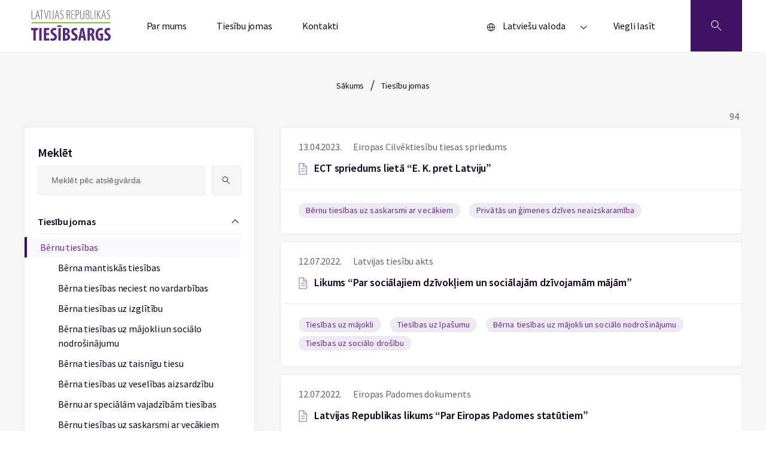

--- FILE ---
content_type: text/html; charset=UTF-8
request_url: https://www.tiesibsargs.lv/?s&resource_category_list%5B0%5D=1002&theme_list%5B0%5D=198
body_size: 13204
content:
<!doctype html>

<!--[if lt IE 9]><html class="no-js no-svg ie lt-ie9 lt-ie8 lt-ie7" lang="lv" prefix="og: https://ogp.me/ns#"> <![endif]-->
<!--[if IE 9]><html class="no-js no-svg ie ie9 lt-ie9 lt-ie8" lang="lv" prefix="og: https://ogp.me/ns#"> <![endif]-->
<!--[if gt IE 9]><!--><html class="no-js no-svg" lang="lv" prefix="og: https://ogp.me/ns#"> <!--<![endif]-->
<head>
    <meta charset="UTF-8" />
    <meta name="description" content="Tavs aizstāvis cilvēktiesību jautājumos!">
    <meta http-equiv="Content-Type" content="text/html; charset=UTF-8" />
    <meta http-equiv="X-UA-Compatible" content="IE=edge">
    <meta name="viewport" content="width=device-width, initial-scale=1.0">

        <link rel="apple-touch-icon" sizes="60x60" href="https://www.tiesibsargs.lv/wp-content/themes/tiesibsargs/assets/favicons/apple-touch-icon.png">
    <link rel="icon" type="image/png" sizes="32x32" href="https://www.tiesibsargs.lv/wp-content/themes/tiesibsargs/assets/favicons/favicon-32x32.png">
    <link rel="icon" type="image/png" sizes="16x16" href="https://www.tiesibsargs.lv/wp-content/themes/tiesibsargs/assets/favicons/favicon-16x16.png">
    <link rel="manifest" href="https://www.tiesibsargs.lv/wp-content/themes/tiesibsargs/assets/favicons/site.webmanifest">
    <link rel="mask-icon" href="https://www.tiesibsargs.lv/wp-content/themes/tiesibsargs/assets/favicons/safari-pinned-tab.svg" color="#5bbad5">
    <meta name="msapplication-TileColor" content="#da532c">
    <meta name="theme-color" content="#ffffff">


    <!-- Privacy-friendly analytics by Plausible -->
    <script async src="https://plausible.io/js/pa-CDGdfWsmB5zIPeDxH52D_.js"></script>
    <script>
    window.plausible=window.plausible||function(){(plausible.q=plausible.q||[]).push(arguments)},plausible.init=plausible.init||function(i){plausible.o=i||{}};
    plausible.init()
    </script>



    <link rel="alternate" href="https://www.tiesibsargs.lv/?s&#038;resource_category_list%5B0%5D=1002&#038;theme_list%5B0%5D=198" hreflang="lv" />
<link rel="alternate" href="https://www.tiesibsargs.lv/en/?s&#038;resource_category_list%5B0%5D=1002&#038;theme_list%5B0%5D=198" hreflang="en" />
<link rel="alternate" href="https://www.tiesibsargs.lv/ru/?s&#038;resource_category_list%5B0%5D=1002&#038;theme_list%5B0%5D=198" hreflang="ru" />

<!-- Search Engine Optimization by Rank Math PRO - https://rankmath.com/ -->
<title>- Tiesībsargs</title>
<meta name="robots" content="follow, noindex"/>
<meta property="og:locale" content="lv_LV" />
<meta property="og:type" content="article" />
<meta property="og:title" content="- Tiesībsargs" />
<meta property="og:site_name" content="Tiesībsargs" />
<meta property="article:publisher" content="https://www.facebook.com/Tiesibsargs" />
<meta property="fb:app_id" content="357455879894843" />
<meta property="og:image" content="https://www.tiesibsargs.lv/wp-content/uploads/2022/07/share-image1.png" />
<meta property="og:image:secure_url" content="https://www.tiesibsargs.lv/wp-content/uploads/2022/07/share-image1.png" />
<meta property="og:image:width" content="1200" />
<meta property="og:image:height" content="630" />
<meta property="og:image:type" content="image/png" />
<meta name="twitter:card" content="summary_large_image" />
<meta name="twitter:title" content="- Tiesībsargs" />
<meta name="twitter:site" content="@tiesibsargs_lv" />
<meta name="twitter:image" content="https://www.tiesibsargs.lv/wp-content/uploads/2022/07/share-image1.png" />
<script type="application/ld+json" class="rank-math-schema-pro">{"@context":"https://schema.org","@graph":[{"@type":"Organization","@id":"https://www.tiesibsargs.lv/#organization","name":"Ties\u012bbsargs","sameAs":["https://www.facebook.com/Tiesibsargs","https://twitter.com/tiesibsargs_lv"]},{"@type":"WebSite","@id":"https://www.tiesibsargs.lv/#website","url":"https://www.tiesibsargs.lv","name":"Ties\u012bbsargs","publisher":{"@id":"https://www.tiesibsargs.lv/#organization"},"inLanguage":"lv-LV"},{"@type":"SearchResultsPage","@id":"#webpage","name":"- Ties\u012bbsargs","isPartOf":{"@id":"https://www.tiesibsargs.lv/#website"},"inLanguage":"lv-LV"}]}</script>
<!-- /Rank Math WordPress SEO plugin -->

<link rel='dns-prefetch' href='//cse.google.com' />
<link rel="alternate" type="application/rss+xml" title="Tiesībsargs&raquo; Plūsma" href="https://www.tiesibsargs.lv/feed/" />
<link rel="alternate" type="application/rss+xml" title="Komentāru plūsma" href="https://www.tiesibsargs.lv/comments/feed/" />
<link rel="alternate" type="application/rss+xml" title="Tiesībsargs &raquo; Meklēšanas rezultātu pēc &#8220;&#8221; plūsmas" href="https://www.tiesibsargs.lv/search/feed/rss2/" />
<style id='wp-img-auto-sizes-contain-inline-css' type='text/css'>
img:is([sizes=auto i],[sizes^="auto," i]){contain-intrinsic-size:3000px 1500px}
/*# sourceURL=wp-img-auto-sizes-contain-inline-css */
</style>
<style id='wp-emoji-styles-inline-css' type='text/css'>

	img.wp-smiley, img.emoji {
		display: inline !important;
		border: none !important;
		box-shadow: none !important;
		height: 1em !important;
		width: 1em !important;
		margin: 0 0.07em !important;
		vertical-align: -0.1em !important;
		background: none !important;
		padding: 0 !important;
	}
/*# sourceURL=wp-emoji-styles-inline-css */
</style>
<style id='wp-block-library-inline-css' type='text/css'>
:root{--wp-block-synced-color:#7a00df;--wp-block-synced-color--rgb:122,0,223;--wp-bound-block-color:var(--wp-block-synced-color);--wp-editor-canvas-background:#ddd;--wp-admin-theme-color:#007cba;--wp-admin-theme-color--rgb:0,124,186;--wp-admin-theme-color-darker-10:#006ba1;--wp-admin-theme-color-darker-10--rgb:0,107,160.5;--wp-admin-theme-color-darker-20:#005a87;--wp-admin-theme-color-darker-20--rgb:0,90,135;--wp-admin-border-width-focus:2px}@media (min-resolution:192dpi){:root{--wp-admin-border-width-focus:1.5px}}.wp-element-button{cursor:pointer}:root .has-very-light-gray-background-color{background-color:#eee}:root .has-very-dark-gray-background-color{background-color:#313131}:root .has-very-light-gray-color{color:#eee}:root .has-very-dark-gray-color{color:#313131}:root .has-vivid-green-cyan-to-vivid-cyan-blue-gradient-background{background:linear-gradient(135deg,#00d084,#0693e3)}:root .has-purple-crush-gradient-background{background:linear-gradient(135deg,#34e2e4,#4721fb 50%,#ab1dfe)}:root .has-hazy-dawn-gradient-background{background:linear-gradient(135deg,#faaca8,#dad0ec)}:root .has-subdued-olive-gradient-background{background:linear-gradient(135deg,#fafae1,#67a671)}:root .has-atomic-cream-gradient-background{background:linear-gradient(135deg,#fdd79a,#004a59)}:root .has-nightshade-gradient-background{background:linear-gradient(135deg,#330968,#31cdcf)}:root .has-midnight-gradient-background{background:linear-gradient(135deg,#020381,#2874fc)}:root{--wp--preset--font-size--normal:16px;--wp--preset--font-size--huge:42px}.has-regular-font-size{font-size:1em}.has-larger-font-size{font-size:2.625em}.has-normal-font-size{font-size:var(--wp--preset--font-size--normal)}.has-huge-font-size{font-size:var(--wp--preset--font-size--huge)}.has-text-align-center{text-align:center}.has-text-align-left{text-align:left}.has-text-align-right{text-align:right}.has-fit-text{white-space:nowrap!important}#end-resizable-editor-section{display:none}.aligncenter{clear:both}.items-justified-left{justify-content:flex-start}.items-justified-center{justify-content:center}.items-justified-right{justify-content:flex-end}.items-justified-space-between{justify-content:space-between}.screen-reader-text{border:0;clip-path:inset(50%);height:1px;margin:-1px;overflow:hidden;padding:0;position:absolute;width:1px;word-wrap:normal!important}.screen-reader-text:focus{background-color:#ddd;clip-path:none;color:#444;display:block;font-size:1em;height:auto;left:5px;line-height:normal;padding:15px 23px 14px;text-decoration:none;top:5px;width:auto;z-index:100000}html :where(.has-border-color){border-style:solid}html :where([style*=border-top-color]){border-top-style:solid}html :where([style*=border-right-color]){border-right-style:solid}html :where([style*=border-bottom-color]){border-bottom-style:solid}html :where([style*=border-left-color]){border-left-style:solid}html :where([style*=border-width]){border-style:solid}html :where([style*=border-top-width]){border-top-style:solid}html :where([style*=border-right-width]){border-right-style:solid}html :where([style*=border-bottom-width]){border-bottom-style:solid}html :where([style*=border-left-width]){border-left-style:solid}html :where(img[class*=wp-image-]){height:auto;max-width:100%}:where(figure){margin:0 0 1em}html :where(.is-position-sticky){--wp-admin--admin-bar--position-offset:var(--wp-admin--admin-bar--height,0px)}@media screen and (max-width:600px){html :where(.is-position-sticky){--wp-admin--admin-bar--position-offset:0px}}

/*# sourceURL=wp-block-library-inline-css */
</style><style id='global-styles-inline-css' type='text/css'>
:root{--wp--preset--aspect-ratio--square: 1;--wp--preset--aspect-ratio--4-3: 4/3;--wp--preset--aspect-ratio--3-4: 3/4;--wp--preset--aspect-ratio--3-2: 3/2;--wp--preset--aspect-ratio--2-3: 2/3;--wp--preset--aspect-ratio--16-9: 16/9;--wp--preset--aspect-ratio--9-16: 9/16;--wp--preset--color--black: #000000;--wp--preset--color--cyan-bluish-gray: #abb8c3;--wp--preset--color--white: #ffffff;--wp--preset--color--pale-pink: #f78da7;--wp--preset--color--vivid-red: #cf2e2e;--wp--preset--color--luminous-vivid-orange: #ff6900;--wp--preset--color--luminous-vivid-amber: #fcb900;--wp--preset--color--light-green-cyan: #7bdcb5;--wp--preset--color--vivid-green-cyan: #00d084;--wp--preset--color--pale-cyan-blue: #8ed1fc;--wp--preset--color--vivid-cyan-blue: #0693e3;--wp--preset--color--vivid-purple: #9b51e0;--wp--preset--gradient--vivid-cyan-blue-to-vivid-purple: linear-gradient(135deg,rgb(6,147,227) 0%,rgb(155,81,224) 100%);--wp--preset--gradient--light-green-cyan-to-vivid-green-cyan: linear-gradient(135deg,rgb(122,220,180) 0%,rgb(0,208,130) 100%);--wp--preset--gradient--luminous-vivid-amber-to-luminous-vivid-orange: linear-gradient(135deg,rgb(252,185,0) 0%,rgb(255,105,0) 100%);--wp--preset--gradient--luminous-vivid-orange-to-vivid-red: linear-gradient(135deg,rgb(255,105,0) 0%,rgb(207,46,46) 100%);--wp--preset--gradient--very-light-gray-to-cyan-bluish-gray: linear-gradient(135deg,rgb(238,238,238) 0%,rgb(169,184,195) 100%);--wp--preset--gradient--cool-to-warm-spectrum: linear-gradient(135deg,rgb(74,234,220) 0%,rgb(151,120,209) 20%,rgb(207,42,186) 40%,rgb(238,44,130) 60%,rgb(251,105,98) 80%,rgb(254,248,76) 100%);--wp--preset--gradient--blush-light-purple: linear-gradient(135deg,rgb(255,206,236) 0%,rgb(152,150,240) 100%);--wp--preset--gradient--blush-bordeaux: linear-gradient(135deg,rgb(254,205,165) 0%,rgb(254,45,45) 50%,rgb(107,0,62) 100%);--wp--preset--gradient--luminous-dusk: linear-gradient(135deg,rgb(255,203,112) 0%,rgb(199,81,192) 50%,rgb(65,88,208) 100%);--wp--preset--gradient--pale-ocean: linear-gradient(135deg,rgb(255,245,203) 0%,rgb(182,227,212) 50%,rgb(51,167,181) 100%);--wp--preset--gradient--electric-grass: linear-gradient(135deg,rgb(202,248,128) 0%,rgb(113,206,126) 100%);--wp--preset--gradient--midnight: linear-gradient(135deg,rgb(2,3,129) 0%,rgb(40,116,252) 100%);--wp--preset--font-size--small: 13px;--wp--preset--font-size--medium: 20px;--wp--preset--font-size--large: 36px;--wp--preset--font-size--x-large: 42px;--wp--preset--spacing--20: 0.44rem;--wp--preset--spacing--30: 0.67rem;--wp--preset--spacing--40: 1rem;--wp--preset--spacing--50: 1.5rem;--wp--preset--spacing--60: 2.25rem;--wp--preset--spacing--70: 3.38rem;--wp--preset--spacing--80: 5.06rem;--wp--preset--shadow--natural: 6px 6px 9px rgba(0, 0, 0, 0.2);--wp--preset--shadow--deep: 12px 12px 50px rgba(0, 0, 0, 0.4);--wp--preset--shadow--sharp: 6px 6px 0px rgba(0, 0, 0, 0.2);--wp--preset--shadow--outlined: 6px 6px 0px -3px rgb(255, 255, 255), 6px 6px rgb(0, 0, 0);--wp--preset--shadow--crisp: 6px 6px 0px rgb(0, 0, 0);}:where(.is-layout-flex){gap: 0.5em;}:where(.is-layout-grid){gap: 0.5em;}body .is-layout-flex{display: flex;}.is-layout-flex{flex-wrap: wrap;align-items: center;}.is-layout-flex > :is(*, div){margin: 0;}body .is-layout-grid{display: grid;}.is-layout-grid > :is(*, div){margin: 0;}:where(.wp-block-columns.is-layout-flex){gap: 2em;}:where(.wp-block-columns.is-layout-grid){gap: 2em;}:where(.wp-block-post-template.is-layout-flex){gap: 1.25em;}:where(.wp-block-post-template.is-layout-grid){gap: 1.25em;}.has-black-color{color: var(--wp--preset--color--black) !important;}.has-cyan-bluish-gray-color{color: var(--wp--preset--color--cyan-bluish-gray) !important;}.has-white-color{color: var(--wp--preset--color--white) !important;}.has-pale-pink-color{color: var(--wp--preset--color--pale-pink) !important;}.has-vivid-red-color{color: var(--wp--preset--color--vivid-red) !important;}.has-luminous-vivid-orange-color{color: var(--wp--preset--color--luminous-vivid-orange) !important;}.has-luminous-vivid-amber-color{color: var(--wp--preset--color--luminous-vivid-amber) !important;}.has-light-green-cyan-color{color: var(--wp--preset--color--light-green-cyan) !important;}.has-vivid-green-cyan-color{color: var(--wp--preset--color--vivid-green-cyan) !important;}.has-pale-cyan-blue-color{color: var(--wp--preset--color--pale-cyan-blue) !important;}.has-vivid-cyan-blue-color{color: var(--wp--preset--color--vivid-cyan-blue) !important;}.has-vivid-purple-color{color: var(--wp--preset--color--vivid-purple) !important;}.has-black-background-color{background-color: var(--wp--preset--color--black) !important;}.has-cyan-bluish-gray-background-color{background-color: var(--wp--preset--color--cyan-bluish-gray) !important;}.has-white-background-color{background-color: var(--wp--preset--color--white) !important;}.has-pale-pink-background-color{background-color: var(--wp--preset--color--pale-pink) !important;}.has-vivid-red-background-color{background-color: var(--wp--preset--color--vivid-red) !important;}.has-luminous-vivid-orange-background-color{background-color: var(--wp--preset--color--luminous-vivid-orange) !important;}.has-luminous-vivid-amber-background-color{background-color: var(--wp--preset--color--luminous-vivid-amber) !important;}.has-light-green-cyan-background-color{background-color: var(--wp--preset--color--light-green-cyan) !important;}.has-vivid-green-cyan-background-color{background-color: var(--wp--preset--color--vivid-green-cyan) !important;}.has-pale-cyan-blue-background-color{background-color: var(--wp--preset--color--pale-cyan-blue) !important;}.has-vivid-cyan-blue-background-color{background-color: var(--wp--preset--color--vivid-cyan-blue) !important;}.has-vivid-purple-background-color{background-color: var(--wp--preset--color--vivid-purple) !important;}.has-black-border-color{border-color: var(--wp--preset--color--black) !important;}.has-cyan-bluish-gray-border-color{border-color: var(--wp--preset--color--cyan-bluish-gray) !important;}.has-white-border-color{border-color: var(--wp--preset--color--white) !important;}.has-pale-pink-border-color{border-color: var(--wp--preset--color--pale-pink) !important;}.has-vivid-red-border-color{border-color: var(--wp--preset--color--vivid-red) !important;}.has-luminous-vivid-orange-border-color{border-color: var(--wp--preset--color--luminous-vivid-orange) !important;}.has-luminous-vivid-amber-border-color{border-color: var(--wp--preset--color--luminous-vivid-amber) !important;}.has-light-green-cyan-border-color{border-color: var(--wp--preset--color--light-green-cyan) !important;}.has-vivid-green-cyan-border-color{border-color: var(--wp--preset--color--vivid-green-cyan) !important;}.has-pale-cyan-blue-border-color{border-color: var(--wp--preset--color--pale-cyan-blue) !important;}.has-vivid-cyan-blue-border-color{border-color: var(--wp--preset--color--vivid-cyan-blue) !important;}.has-vivid-purple-border-color{border-color: var(--wp--preset--color--vivid-purple) !important;}.has-vivid-cyan-blue-to-vivid-purple-gradient-background{background: var(--wp--preset--gradient--vivid-cyan-blue-to-vivid-purple) !important;}.has-light-green-cyan-to-vivid-green-cyan-gradient-background{background: var(--wp--preset--gradient--light-green-cyan-to-vivid-green-cyan) !important;}.has-luminous-vivid-amber-to-luminous-vivid-orange-gradient-background{background: var(--wp--preset--gradient--luminous-vivid-amber-to-luminous-vivid-orange) !important;}.has-luminous-vivid-orange-to-vivid-red-gradient-background{background: var(--wp--preset--gradient--luminous-vivid-orange-to-vivid-red) !important;}.has-very-light-gray-to-cyan-bluish-gray-gradient-background{background: var(--wp--preset--gradient--very-light-gray-to-cyan-bluish-gray) !important;}.has-cool-to-warm-spectrum-gradient-background{background: var(--wp--preset--gradient--cool-to-warm-spectrum) !important;}.has-blush-light-purple-gradient-background{background: var(--wp--preset--gradient--blush-light-purple) !important;}.has-blush-bordeaux-gradient-background{background: var(--wp--preset--gradient--blush-bordeaux) !important;}.has-luminous-dusk-gradient-background{background: var(--wp--preset--gradient--luminous-dusk) !important;}.has-pale-ocean-gradient-background{background: var(--wp--preset--gradient--pale-ocean) !important;}.has-electric-grass-gradient-background{background: var(--wp--preset--gradient--electric-grass) !important;}.has-midnight-gradient-background{background: var(--wp--preset--gradient--midnight) !important;}.has-small-font-size{font-size: var(--wp--preset--font-size--small) !important;}.has-medium-font-size{font-size: var(--wp--preset--font-size--medium) !important;}.has-large-font-size{font-size: var(--wp--preset--font-size--large) !important;}.has-x-large-font-size{font-size: var(--wp--preset--font-size--x-large) !important;}
/*# sourceURL=global-styles-inline-css */
</style>

<style id='classic-theme-styles-inline-css' type='text/css'>
/*! This file is auto-generated */
.wp-block-button__link{color:#fff;background-color:#32373c;border-radius:9999px;box-shadow:none;text-decoration:none;padding:calc(.667em + 2px) calc(1.333em + 2px);font-size:1.125em}.wp-block-file__button{background:#32373c;color:#fff;text-decoration:none}
/*# sourceURL=/wp-includes/css/classic-themes.min.css */
</style>
<link rel='stylesheet' id='pb-accordion-blocks-style-css' href='https://www.tiesibsargs.lv/wp-content/plugins/accordion-blocks/build/index.css?ver=1769096060' type='text/css' media='all' />
<link rel='stylesheet' id='style-css' href='https://www.tiesibsargs.lv/wp-content/themes/tiesibsargs/assets/generated-css/resource-db.2c3fd40d.css?ver=1.0' type='text/css' media='screen' />
<link rel='stylesheet' id='flatpickr-min-style-css' href='https://www.tiesibsargs.lv/wp-content/themes/tiesibsargs/assets/scss/css-plugins/flatpickr.min.css?ver=1.0' type='text/css' media='screen' />
<script type="text/javascript" src="https://www.tiesibsargs.lv/wp-includes/js/jquery/jquery.min.js?ver=3.7.1" id="jquery-core-js"></script>
<script type="text/javascript" src="https://www.tiesibsargs.lv/wp-includes/js/jquery/jquery-migrate.min.js?ver=3.4.1" id="jquery-migrate-js"></script>
<script type="text/javascript" src="https://cse.google.com/cse.js?cx=4ecf8b2ada6dbb67b&amp;ver=6.9" id="google-search-js"></script>
<link rel="https://api.w.org/" href="https://www.tiesibsargs.lv/wp-json/" /><link rel="EditURI" type="application/rsd+xml" title="RSD" href="https://www.tiesibsargs.lv/xmlrpc.php?rsd" />
<meta name="generator" content="WordPress 6.9" />

</head>
		
	<body class="search search-results wp-theme-tiesibsargs" data-template="base.twig">

  <div class="site">
    
          <header role="banner" class="header" aria-label="Lapas galvene">
        

            
  <div class="wrapper">
    <div class="header__content">
      <div class="header__logo">
        <a href="https://www.tiesibsargs.lv/">
          <img src="https://www.tiesibsargs.lv/wp-content/themes/tiesibsargs/assets/img/logo.svg" alt="tiesibsargs.lv atgriezties sākumlapā">
        </a>
      </div>
      
      <nav role="navigation" class="header__nav" aria-label='Galvenes navigācija'>
       
        <div class="menu js-menu">
  <button class="menu__btn" type="button" id="menubutton-menu1" aria-haspopup="true" aria-controls="menu1">
        <span class="menu__btn-text">Izvēlne</span>
    










    <svg width="12px" height="6px" viewBox="0 0 12 6" version="1.1" xmlns="http://www.w3.org/2000/svg" xmlns:xlink="http://www.w3.org/1999/xlink">
    <g stroke="none" stroke-width="1" fill="none" fill-rule="evenodd">
        <g transform="translate(-219.000000, -33.000000)" fill="#12021D">
            <g transform="translate(0.000000, -1.000000)">
                <g transform="translate(145.000000, 0.000000)">
                    <g transform="translate(21.810066, 27.000000)">
                        <g transform="translate(58.500000, 10.000000) scale(1, -1) rotate(-180.000000) translate(-58.500000, -10.000000) translate(53.000000, 7.000000)">
                            <polygon points="5.5 6 0 0.736842105 0.77 0 5.5 4.52631579 10.23 0 11 0.736842105"></polygon>
                        </g>
                    </g>
                </g>
            </g>
        </g>
    </g>
</svg>











  </button>

  <ul id="menu1" role="menu" aria-labelledby="menubutton-menu1" class="menu__items">
          <li role="none" class="menu__item menu-item menu-item-type-post_type menu-item-object-page menu-item-202">
        <a role="menuitem" href="https://www.tiesibsargs.lv/par-mums/" class="menu__link">Par mums</a>
      </li>
          <li role="none" class="menu__item menu-item menu-item-type-post_type menu-item-object-page menu-item-326">
        <a role="menuitem" href="https://www.tiesibsargs.lv/tiesibu-jomas/" class="menu__link">Tiesību jomas</a>
      </li>
          <li role="none" class="menu__item menu-item menu-item-type-post_type menu-item-object-page menu-item-201">
        <a role="menuitem" href="https://www.tiesibsargs.lv/kontakti/" class="menu__link">Kontakti</a>
      </li>
              <div class="menu__lang">
        <div class="menu js-menu">
  <button class="menu__btn" type="button" id="menubutton-menu2" aria-haspopup="true" aria-controls="menu2">
          











<svg width="13px" height="13px" viewBox="0 0 13 13" version="1.1" xmlns="http://www.w3.org/2000/svg" xmlns:xlink="http://www.w3.org/1999/xlink">
    <title>Language</title>
    <g stroke="none" stroke-width="1" fill="none" fill-rule="evenodd">
        <g transform="translate(-33.000000, -307.000000)" fill="#12021D">
            <g transform="translate(33.000000, 304.000000)">
                <g transform="translate(0.000000, 3.000000)">
                    <path d="M6.5,0 C2.91014913,0 0,2.91014913 0,6.5 C0,10.0898509 2.91014913,13 6.5,13 C10.0898509,13 13,10.0898509 13,6.5 C13,4.77609282 12.3151805,3.12279238 11.0961941,1.90380592 C9.87720762,0.684819462 8.22390718,0 6.5,0 Z M12.0714286,6.03571429 L9.28571429,6.03571429 C9.23151766,4.32578999 8.78852575,2.6506772 7.99035714,1.1375 C10.2427974,1.75363235 11.8720084,3.70905625 12.0714286,6.03571429 L12.0714286,6.03571429 Z M6.5,12.0714286 C6.39642615,12.0783836 6.29250242,12.0783836 6.18892857,12.0714286 C5.22706121,10.5375155 4.69323663,8.77413101 4.64285714,6.96428571 L8.35714286,6.96428571 C8.31095299,8.77282895 7.7819662,10.5361182 6.825,12.0714286 C6.7167997,12.0790212 6.6082003,12.0790212 6.5,12.0714286 L6.5,12.0714286 Z M4.64285714,6.03571429 C4.68904701,4.22717105 5.2180338,2.46388176 6.175,0.928571429 C6.38173041,0.905341245 6.59041245,0.905341245 6.79714286,0.928571429 C7.76391396,2.46108393 8.30257712,4.22456451 8.35714286,6.03571429 L4.64285714,6.03571429 Z M4.99571429,1.1375 C4.2023873,2.65183522 3.76417465,4.32688722 3.71428571,6.03571429 L0.928571429,6.03571429 C1.12799163,3.70905625 2.75720263,1.75363235 5.00964286,1.1375 L4.99571429,1.1375 Z M0.951785714,6.96428571 L3.7375,6.96428571 C3.78595238,8.67274746 4.22257206,10.3477793 5.01428571,11.8625 C2.76914679,11.2398126 1.14856283,9.28585138 0.951785714,6.96428571 Z M7.99035714,11.8625 C8.78852575,10.3493228 9.23151766,8.67421001 9.28571429,6.96428571 L12.0714286,6.96428571 C11.8720084,9.29094375 10.2427974,11.2463676 7.99035714,11.8625 Z"></path>
                </g>
            </g>
        </g>
    </g>
</svg>










        <span class="menu__btn-text">Latviešu valoda</span>
    










    <svg width="12px" height="6px" viewBox="0 0 12 6" version="1.1" xmlns="http://www.w3.org/2000/svg" xmlns:xlink="http://www.w3.org/1999/xlink">
    <g stroke="none" stroke-width="1" fill="none" fill-rule="evenodd">
        <g transform="translate(-219.000000, -33.000000)" fill="#12021D">
            <g transform="translate(0.000000, -1.000000)">
                <g transform="translate(145.000000, 0.000000)">
                    <g transform="translate(21.810066, 27.000000)">
                        <g transform="translate(58.500000, 10.000000) scale(1, -1) rotate(-180.000000) translate(-58.500000, -10.000000) translate(53.000000, 7.000000)">
                            <polygon points="5.5 6 0 0.736842105 0.77 0 5.5 4.52631579 10.23 0 11 0.736842105"></polygon>
                        </g>
                    </g>
                </g>
            </g>
        </g>
    </g>
</svg>











  </button>

  <ul id="menu2" role="menu" aria-labelledby="menubutton-menu2" class="menu__items">
          <li role="none" class="menu__item lang-item lang-item-7 lang-item-lv current-lang lang-item-first menu-item menu-item-type-custom menu-item-object-custom menu-item-375-lv">
        <a role="menuitem" href="https://www.tiesibsargs.lv/?s&resource_category_list%5B0%5D=1002&theme_list%5B0%5D=198" class="menu__link">Latviešu valoda</a>
      </li>
          <li role="none" class="menu__item lang-item lang-item-10 lang-item-en menu-item menu-item-type-custom menu-item-object-custom menu-item-375-en">
        <a role="menuitem" href="https://www.tiesibsargs.lv/en/?s&resource_category_list%5B0%5D=1002&theme_list%5B0%5D=198" class="menu__link">English</a>
      </li>
          <li role="none" class="menu__item lang-item lang-item-15 lang-item-ru menu-item menu-item-type-custom menu-item-object-custom menu-item-375-ru">
        <a role="menuitem" href="https://www.tiesibsargs.lv/ru/?s&resource_category_list%5B0%5D=1002&theme_list%5B0%5D=198" class="menu__link">Русский</a>
      </li>
          </ul>
</div>        <a class="menu__link menu__link--lang" aria-label="Viegli lasīt"  href="https://www.tiesibsargs.lv/viegli-lasit/">Viegli lasīt</a>
              </div>
      </ul>
</div>      </nav>

      <button type="button" class="header__search" aria-label='Atveriet meklēšanu'>
        



<svg version="1.1" viewBox="0 0 700 700" xmlns="http://www.w3.org/2000/svg" xmlns:xlink="http://www.w3.org/1999/xlink">
    <g>
        <path d="m624.88 530.12-204.02-204c29.996-35.688 46.422-80.301 46.422-127.48 0-53.059-20.66-102.95-58.184-140.46-37.52-37.512-87.406-58.172-140.46-58.172-53.059 0-102.95 20.66-140.45 58.184-77.441 77.453-77.441 203.46 0 280.92 37.508 37.52 87.395 58.184 140.45 58.184 47.168 0 91.793-16.414 127.48-46.422l204 204zm-471.95-215.77c-63.793-63.805-63.793-167.62 0-231.42 30.906-30.902 71.996-47.926 115.71-47.926 43.715 0 84.805 17.023 115.71 47.926 30.906 30.906 47.926 71.996 47.926 115.71 0 43.715-17.023 84.805-47.926 115.71-30.906 30.906-72.008 47.926-115.71 47.926s-84.805-17.012-115.71-47.926z"/>
    </g>
</svg>


















      </button>
    </div>
  </div>
  <section class="header__container">
    <div class="wrapper">
      <div class='header__search-block'>
        <h2 class="header__search-title">Meklēt tīmekļa vietnē</h2>
        <div class="gcse-searchbox-only" data-resultsUrl="https://www.tiesibsargs.lv/google-mekletajs"></div>
         <div class="header__google">
            <div class="header__notif-box header__notif-box--google">
              <div class="header__notif-block--basis">
                    













<svg width="36px" height="36px" version="1.1" viewBox="0 0 700 700" xmlns="http://www.w3.org/2000/svg" xmlns:xlink="http://www.w3.org/1999/xlink">
 <g>
  <path d="m366.8 179.2v151.2c0 9.2773-7.5195 16.801-16.801 16.801-9.2773 0-16.801-7.5195-16.801-16.801v-151.2c0-9.2773 7.5195-16.801 16.801-16.801 9.2773 0 16.801 7.5234 16.801 16.801z"/>
  <path d="m366.8 385v8.3984c0 9.2773-7.5195 16.801-16.801 16.801-9.2773 0-16.801-7.5195-16.801-16.801v-8.3984c0-9.2773 7.5195-16.801 16.801-16.801 9.2773 0 16.801 7.5234 16.801 16.801z"/>
  <path d="m350 61.602c-120.43 0-218.4 97.973-218.4 218.4 0 120.43 97.973 218.4 218.4 218.4 120.43 0 218.4-97.973 218.4-218.4 0-120.43-97.969-218.4-218.4-218.4zm0 403.2c-101.9 0-184.8-82.902-184.8-184.8s82.902-184.8 184.8-184.8 184.8 82.902 184.8 184.8-82.902 184.8-184.8 184.8z"/>
 </g>
</svg>









              <p class="header__notif-text">Pirms uzsākat meklēšanu, vēlamies informēt, ka meklēšana tiek nodrošināta, izmantojot Google pakalpojumus. Spiežot pogu “meklēt”, Jūs piekrītat Google pakalpojumu nosacījumiem.
                              </p>
              </div>
              <div class="header__notif-block--basis">
              <button class="header__google-cancel" aria-label="Aizvērt poga"></button>
              </div>
            </div>
        </div>
        <section class="header__search-box">
                                        <div class="header__search-items">
              <h2 class="header__search-title">Meklētākās tēmas</h2>
              <ul>
                                                                      <li><a href="https://www.tiesibsargs.lv/theme/cilveku-ar-invaliditati-tiesibas/" class="header__search-link">Cilvēku ar invaliditāti tiesības</a></li>
                                                                      <li><a href="https://www.tiesibsargs.lv/theme/diskriminacija/" class="header__search-link">Diskriminācija</a></li>
                                                                      <li><a href="https://www.tiesibsargs.lv/theme/pilsoniskas-un-politiskas-tiesibas/velesanu-tiesibas/" class="header__search-link">Vēlēšanu tiesības</a></li>
                              </ul>
            </div>
                  </section>
      </div>
    </div>
  </section>
</header>
    
    <main id="content" role="main" class="page" aria-hidden="false" aria-label="Lapas saturs">
          <div class="resource-db">
        <div class="wrapper">
                <div class="hero hero--personal">
                                    <a href="https://www.tiesibsargs.lv/" class="hero__text">Sākums</a>
                <span class="hero__devider">/</span>
                                                <a href="https://www.tiesibsargs.lv/tiesibu-jomas/" class="hero__text">Tiesību jomas</a>
                            
            </div>
 





            <div class="resource-db__block">
                <aside class="resource-db__box">
                    <div class="resource-db__search">
                        <h2 class="resource-db__title">Meklēt</h2>
                            <form role="search" autoComplete="off" method="get" class="search-form" action="https://www.tiesibsargs.lv/">
        <label>
            <span class="screen-reader-text">Meklēt:</span>
            <input type="search" class="search-field"
                placeholder="Meklēt pēc atslēgvārda"
                value="" name="s"
                title="Meklēt:" />
        </label>
        <button type="submit" class="search-submit" aria-label="button for search"
        value="Meklēt">
            <svg class="search-form__svg search-form__svg--head" width="14" heigth="14" version="1.1" viewBox="0 0 700 700" xmlns="http://www.w3.org/2000/svg" xmlns:xlink="http://www.w3.org/1999/xlink">
                <g>
                    <path d="m624.88 530.12-204.02-204c29.996-35.688 46.422-80.301 46.422-127.48 0-53.059-20.66-102.95-58.184-140.46-37.52-37.512-87.406-58.172-140.46-58.172-53.059 0-102.95 20.66-140.45 58.184-77.441 77.453-77.441 203.46 0 280.92 37.508 37.52 87.395 58.184 140.45 58.184 47.168 0 91.793-16.414 127.48-46.422l204 204zm-471.95-215.77c-63.793-63.805-63.793-167.62 0-231.42 30.906-30.902 71.996-47.926 115.71-47.926 43.715 0 84.805 17.023 115.71 47.926 30.906 30.906 47.926 71.996 47.926 115.71 0 43.715-17.023 84.805-47.926 115.71-30.906 30.906-72.008 47.926-115.71 47.926s-84.805-17.012-115.71-47.926z"/>
                </g>
            </svg>
        </button>
    </form>
	
                    </div>
                    <div class="resource-db__filter">
                            <form role="search" id="search_form2" method="get" class="filter-form js-menu" action="https://www.tiesibsargs.lv/">
        <input type="hidden" class="search-field" value="" name="s"/>
                 
        <button class="filter-form__btn filter-form__btn--none" type="button" id="menubutton-1" aria-haspopup="true" aria-controls="menu" aria-expanded="true">
            <a class="filter-form__title js-filter-form-collapse"
            data-collapse="Sakļaut filtru"
            data-expand="Izvērst filtru">
                Izvērst filtru            </a>
        </button>

       <div id='menu' role='menu' aria-labelledby='menubutton-1'>    
            <div class="filter-form__content js-filter-form-content js-menu" role="menuitem">
                <button class="filter-form__subtitle filter-form__btn" type="button" aria-expanded="true" id="menubutton-2" aria-haspopup="true" aria-controls="menu-1">Tiesību jomas</button>
                <ul class='filter-form__list' id='menu-1' role='menu' aria-labelledby='menubutton-2' ><li role='menuitem' class='filter-form__list-item' id='198'>
                                <fieldset>
                                    <legend class='filter-form__none'>Select theme</legend>
                                    <input class='filter-form__input' onchange='this.form.submit();' type='radio' id='bernu-tiesibas' name='theme_list[]' value='198' checked>
                                    <label for='bernu-tiesibas'>Bērnu tiesības</label>
                                    <span class='filter-form__check'></span>
                                </fieldset></li><ul class='filter-form__list' role='menu'><li class='filter-form__list-item filter-form__list-item--child' role='menuitem'>
                                            <fieldset>
                                                <legend class='filter-form__none'>Select a subtopic</legend>
                                                <input onchange='this.form.submit();' type='radio' id='berna-mantiskas-tiesibas' name='theme_list[]' value='6340' >
                                                <label for='berna-mantiskas-tiesibas'>Bērna mantiskās tiesības</label>
                                                <span class='filter-form__check'></span>
                                            </fieldset></li><li class='filter-form__list-item filter-form__list-item--child' role='menuitem'>
                                            <fieldset>
                                                <legend class='filter-form__none'>Select a subtopic</legend>
                                                <input onchange='this.form.submit();' type='radio' id='berna-tiesibas-neciest-no-vardarbibas' name='theme_list[]' value='376' >
                                                <label for='berna-tiesibas-neciest-no-vardarbibas'>Bērna tiesības neciest no vardarbības</label>
                                                <span class='filter-form__check'></span>
                                            </fieldset></li><li class='filter-form__list-item filter-form__list-item--child' role='menuitem'>
                                            <fieldset>
                                                <legend class='filter-form__none'>Select a subtopic</legend>
                                                <input onchange='this.form.submit();' type='radio' id='berna-tiesibas-uz-izglitibu' name='theme_list[]' value='390' >
                                                <label for='berna-tiesibas-uz-izglitibu'>Bērna tiesības uz izglītību</label>
                                                <span class='filter-form__check'></span>
                                            </fieldset></li><li class='filter-form__list-item filter-form__list-item--child' role='menuitem'>
                                            <fieldset>
                                                <legend class='filter-form__none'>Select a subtopic</legend>
                                                <input onchange='this.form.submit();' type='radio' id='berna-tiesibas-uz-majokli-un-socialo-nodrosinajumu' name='theme_list[]' value='392' >
                                                <label for='berna-tiesibas-uz-majokli-un-socialo-nodrosinajumu'>Bērna tiesības uz mājokli un sociālo nodrošinājumu</label>
                                                <span class='filter-form__check'></span>
                                            </fieldset></li><li class='filter-form__list-item filter-form__list-item--child' role='menuitem'>
                                            <fieldset>
                                                <legend class='filter-form__none'>Select a subtopic</legend>
                                                <input onchange='this.form.submit();' type='radio' id='berna-tiesibas-uz-taisnigu-tiesu' name='theme_list[]' value='386' >
                                                <label for='berna-tiesibas-uz-taisnigu-tiesu'>Bērna tiesības uz taisnīgu tiesu</label>
                                                <span class='filter-form__check'></span>
                                            </fieldset></li><li class='filter-form__list-item filter-form__list-item--child' role='menuitem'>
                                            <fieldset>
                                                <legend class='filter-form__none'>Select a subtopic</legend>
                                                <input onchange='this.form.submit();' type='radio' id='berna-tiesibas-uz-veselibas-aizsardzibu' name='theme_list[]' value='388' >
                                                <label for='berna-tiesibas-uz-veselibas-aizsardzibu'>Bērna tiesības uz veselības aizsardzību</label>
                                                <span class='filter-form__check'></span>
                                            </fieldset></li><li class='filter-form__list-item filter-form__list-item--child' role='menuitem'>
                                            <fieldset>
                                                <legend class='filter-form__none'>Select a subtopic</legend>
                                                <input onchange='this.form.submit();' type='radio' id='bernu-ar-specialam-vajadzibam-tiesibas' name='theme_list[]' value='384' >
                                                <label for='bernu-ar-specialam-vajadzibam-tiesibas'>Bērnu ar speciālām vajadzībām tiesības</label>
                                                <span class='filter-form__check'></span>
                                            </fieldset></li><li class='filter-form__list-item filter-form__list-item--child' role='menuitem'>
                                            <fieldset>
                                                <legend class='filter-form__none'>Select a subtopic</legend>
                                                <input onchange='this.form.submit();' type='radio' id='bernu-tiesibas-uz-saskarsmi-ar-vecakiem' name='theme_list[]' value='378' >
                                                <label for='bernu-tiesibas-uz-saskarsmi-ar-vecakiem'>Bērnu tiesības uz saskarsmi ar vecākiem</label>
                                                <span class='filter-form__check'></span>
                                            </fieldset></li><li class='filter-form__list-item filter-form__list-item--child' role='menuitem'>
                                            <fieldset>
                                                <legend class='filter-form__none'>Select a subtopic</legend>
                                                <input onchange='this.form.submit();' type='radio' id='bernu-tiesibu-aizsardzibas-mehanismi' name='theme_list[]' value='380' >
                                                <label for='bernu-tiesibu-aizsardzibas-mehanismi'>Bērnu tiesību aizsardzības mehānismi</label>
                                                <span class='filter-form__check'></span>
                                            </fieldset></li><li class='filter-form__list-item filter-form__list-item--child' role='menuitem'>
                                            <fieldset>
                                                <legend class='filter-form__none'>Select a subtopic</legend>
                                                <input onchange='this.form.submit();' type='radio' id='specialas-zinasanas-bernu-tiesibu-joma' name='theme_list[]' value='382' >
                                                <label for='specialas-zinasanas-bernu-tiesibu-joma'>Speciālās zināšanas bērnu tiesību jomā</label>
                                                <span class='filter-form__check'></span>
                                            </fieldset></li></ul><li role='menuitem' class='filter-form__list-item' id='266'>
                                <fieldset>
                                    <legend class='filter-form__none'>Select theme</legend>
                                    <input class='filter-form__input' onchange='this.form.submit();' type='radio' id='cilveka-pamattiesibas' name='theme_list[]' value='266' >
                                    <label for='cilveka-pamattiesibas'>Cilvēka pamattiesības</label>
                                    <span class='filter-form__check'></span>
                                </fieldset></li><li role='menuitem' class='filter-form__list-item' id='257'>
                                <fieldset>
                                    <legend class='filter-form__none'>Select theme</legend>
                                    <input class='filter-form__input' onchange='this.form.submit();' type='radio' id='cilveku-ar-invaliditati-tiesibas' name='theme_list[]' value='257' >
                                    <label for='cilveku-ar-invaliditati-tiesibas'>Cilvēku ar invaliditāti tiesības</label>
                                    <span class='filter-form__check'></span>
                                </fieldset></li><li role='menuitem' class='filter-form__list-item' id='18164'>
                                <fieldset>
                                    <legend class='filter-form__none'>Select theme</legend>
                                    <input class='filter-form__input' onchange='this.form.submit();' type='radio' id='cilveku-tirdzniecibas-noversana' name='theme_list[]' value='18164' >
                                    <label for='cilveku-tirdzniecibas-noversana'>Cilvēku tirdzniecības novēršana</label>
                                    <span class='filter-form__check'></span>
                                </fieldset></li><li role='menuitem' class='filter-form__list-item' id='262'>
                                <fieldset>
                                    <legend class='filter-form__none'>Select theme</legend>
                                    <input class='filter-form__input' onchange='this.form.submit();' type='radio' id='datu-aizsardziba' name='theme_list[]' value='262' >
                                    <label for='datu-aizsardziba'>Datu aizsardzība</label>
                                    <span class='filter-form__check'></span>
                                </fieldset></li><li role='menuitem' class='filter-form__list-item' id='253'>
                                <fieldset>
                                    <legend class='filter-form__none'>Select theme</legend>
                                    <input class='filter-form__input' onchange='this.form.submit();' type='radio' id='diskriminacija' name='theme_list[]' value='253' >
                                    <label for='diskriminacija'>Diskriminācija</label>
                                    <span class='filter-form__check'></span>
                                </fieldset></li><li role='menuitem' class='filter-form__list-item' id='260'>
                                <fieldset>
                                    <legend class='filter-form__none'>Select theme</legend>
                                    <input class='filter-form__input' onchange='this.form.submit();' type='radio' id='ieslodzito-tiesibas' name='theme_list[]' value='260' >
                                    <label for='ieslodzito-tiesibas'>Ieslodzīto tiesības</label>
                                    <span class='filter-form__check'></span>
                                </fieldset></li><li role='menuitem' class='filter-form__list-item' id='20267'>
                                <fieldset>
                                    <legend class='filter-form__none'>Select theme</legend>
                                    <input class='filter-form__input' onchange='this.form.submit();' type='radio' id='maksligais-intelekts' name='theme_list[]' value='20267' >
                                    <label for='maksligais-intelekts'>Mākslīgais intelekts</label>
                                    <span class='filter-form__check'></span>
                                </fieldset></li><li role='menuitem' class='filter-form__list-item' id='18166'>
                                <fieldset>
                                    <legend class='filter-form__none'>Select theme</legend>
                                    <input class='filter-form__input' onchange='this.form.submit();' type='radio' id='nacionalais-preventivais-mehanisms' name='theme_list[]' value='18166' >
                                    <label for='nacionalais-preventivais-mehanisms'>Nacionālais preventīvais mehānisms</label>
                                    <span class='filter-form__check'></span>
                                </fieldset></li><li role='menuitem' class='filter-form__list-item' id='268'>
                                <fieldset>
                                    <legend class='filter-form__none'>Select theme</legend>
                                    <input class='filter-form__input' onchange='this.form.submit();' type='radio' id='pilsoniskas-un-politiskas-tiesibas' name='theme_list[]' value='268' >
                                    <label for='pilsoniskas-un-politiskas-tiesibas'>Pilsoniskās un politiskās tiesības</label>
                                    <span class='filter-form__check'></span>
                                </fieldset></li><li role='menuitem' class='filter-form__list-item' id='264'>
                                <fieldset>
                                    <legend class='filter-form__none'>Select theme</legend>
                                    <input class='filter-form__input' onchange='this.form.submit();' type='radio' id='tiesibu-ieverosanas-uzraudziba' name='theme_list[]' value='264' >
                                    <label for='tiesibu-ieverosanas-uzraudziba'>Tiesību ievērošanas uzraudzība</label>
                                    <span class='filter-form__check'></span>
                                </fieldset></li><li role='menuitem' class='filter-form__list-item' id='9578'>
                                <fieldset>
                                    <legend class='filter-form__none'>Select theme</legend>
                                    <input class='filter-form__input' onchange='this.form.submit();' type='radio' id='uznemejdarbiba-un-cilvektiesibas' name='theme_list[]' value='9578' >
                                    <label for='uznemejdarbiba-un-cilvektiesibas'>Uzņēmējdarbība un cilvēktiesības</label>
                                    <span class='filter-form__check'></span>
                                </fieldset></li></ul>                
                <div class="filter-form__content js-filter-form-content js-menu">
                    <button class="filter-form__subtitle filter-form__btn" aria-expanded="true" type="button" id="menubutton-3" aria-haspopup="true" aria-controls="menu-2">Satura veids</button>
                    <ul class='filter-form__list' id='menu-2' role='menu' aria-labelledby='menubutton-3'><li class='filter-form__list-item filter-form__list-item--no-hover' role='menuitem'>
                                    <fieldset>
                                        <legend class='filter-form__none'>Select type theme</legend>
                                        <label class='filter-form__container' for='1000'>
                                        <input onchange='this.form.submit();' type='checkbox' id='1000' name='resource_category_list[]' value='1000' >
                                        <span class='filter-form__checkmark'></span>
                                        Pētījumi un ziņojumi</label>
                                    </fieldset>
                                    </li><li class='filter-form__list-item filter-form__list-item--no-hover' role='menuitem'>
                                    <fieldset>
                                        <legend class='filter-form__none'>Select type theme</legend>
                                        <label class='filter-form__container' for='1001'>
                                        <input onchange='this.form.submit();' type='checkbox' id='1001' name='resource_category_list[]' value='1001' >
                                        <span class='filter-form__checkmark'></span>
                                        Atzinumi un viedokļi</label>
                                    </fieldset>
                                    </li><li class='filter-form__list-item filter-form__list-item--no-hover' role='menuitem'>
                                    <fieldset>
                                        <legend class='filter-form__none'>Select type theme</legend>
                                        <label class='filter-form__container' for='1002'>
                                        <input onchange='this.form.submit();' type='checkbox' id='1002' name='resource_category_list[]' value='1002' checked>
                                        <span class='filter-form__checkmark'></span>
                                        Tiesību akti</label>
                                    </fieldset>
                                    </li><li class='filter-form__list-item filter-form__list-item--no-hover' role='menuitem'>
                                    <fieldset>
                                        <legend class='filter-form__none'>Select type theme</legend>
                                        <label class='filter-form__container' for='1003'>
                                        <input onchange='this.form.submit();' type='checkbox' id='1003' name='resource_category_list[]' value='1003' >
                                        <span class='filter-form__checkmark'></span>
                                        Informatīvie materiāli</label>
                                    </fieldset>
                                    </li></ul>                </div>

                <div class="js-menu">
                <button class="filter-form__subtitle filter-form__btn" aria-expanded="true" type="button" id="menubutton-4" aria-haspopup="true" aria-controls="menu-3">Periods</button>
                <div id='menu-3' role='menu' aria-labelledby='menubutton-4'>
                    <fieldset class="filter-form__period">
                        <legend class="filter-form__period-title">Perioda tips</legend>
                        <div class="filter-form__period-box">
                            <input id="input-any" class="filter-form__period-input input-any" type="radio" name="time" value="any" checked>
                            <label class="filter-form__period-label" for="input-any">Par visu periodu</label>
                        </div>

                        <div class="filter-form__period-box">
                            <input id="input-period" class="filter-form__period-input input-period" type="radio" name="time" value="period">
                            <label class="filter-form__period-label" for="input-period">Izvēlētais periods</label>
                        </div>
                    </fieldset>
                    <div class='filter-form__date'>
                    <label for="js-calendar-picker" class="filter-form__none">Search by date</label>
                    <div class='filter-form__date-box' role="menuitem">
                        <label class="filter-form__date-label" for="calendar-picker-0"> No</label>
                        <input type="text" aria-label="input date from" placeholder="dd.mm.gggg." class="js-calendar-picker filter-form__date-input" name="date_from" id="calendar-picker-0" data-default= data-lang=lv >
                        
                    </div>
                    <span class="filter-form__date-bar">-</span>
                    <div class='filter-form__date-box'>
                        <label class="filter-form__date-label" for="calendar-picker-1">Līdz</label>
                        <input type="text" class="js-calendar-picker filter-form__date-input" placeholder="dd.mm.gggg." name="date_to" id="calendar-picker-1" data-default= data-lang=lv>
                        <span class="bar"></span>
                    </div>
                    <div class="search-form__submit">
                        <button type="submit" class="search-form__btn" aria-label="button for search"
                        value="Skatīt ziņas pa periodiem">
                        <svg class="search-form__svg" width="14" heigth="14" version="1.1" viewBox="0 0 700 700" xmlns="http://www.w3.org/2000/svg" xmlns:xlink="http://www.w3.org/1999/xlink">
                            <g>
                                <path d="m624.88 530.12-204.02-204c29.996-35.688 46.422-80.301 46.422-127.48 0-53.059-20.66-102.95-58.184-140.46-37.52-37.512-87.406-58.172-140.46-58.172-53.059 0-102.95 20.66-140.45 58.184-77.441 77.453-77.441 203.46 0 280.92 37.508 37.52 87.395 58.184 140.45 58.184 47.168 0 91.793-16.414 127.48-46.422l204 204zm-471.95-215.77c-63.793-63.805-63.793-167.62 0-231.42 30.906-30.902 71.996-47.926 115.71-47.926 43.715 0 84.805 17.023 115.71 47.926 30.906 30.906 47.926 71.996 47.926 115.71 0 43.715-17.023 84.805-47.926 115.71-30.906 30.906-72.008 47.926-115.71 47.926s-84.805-17.012-115.71-47.926z"/>
                            </g>
                        </svg>
                        </button>
                    </div>
                    </div>
                </div>
            </div>
            </div>
        </div>
    </form>
	
	
                    </div>
                </aside>
                <div class="resource-db__results">     
                <p class="resource-db__count">94</p>
                                                                                                                                                <article class="card-article ">
    <div class="card-article__box">
                        <time class="card-article__time" >13.04.2023.</time>
                            <p class="card-article__subtitle">Eiropas Cilvēktiesību tiesas spriedums</p> 
            
    </div>
    
    <div>
                
        
                    <div class="card-article__tags">
            <a href="https://www.tiesibsargs.lv/resource/ect-spriedums-lieta-ek-pret-latviju/" class="card-article__title-link">
                 
                        <h3 class="card-article__title">
                            














<svg xmlns="http://www.w3.org/2000/svg" xmlns:xlink="http://www.w3.org/1999/xlink" width="15px" height="21px" viewBox="0 0 15 21" version="1.1">
    <g stroke="none" stroke-width="1" fill="none" fill-rule="evenodd">
        <g transform="translate(-31.000000, -230.975207)" stroke="#662D91" stroke-width="0.8">
            <g transform="translate(0.000000, 174.000000)">
                <g transform="translate(29.000000, 25.000000)">
                    <g transform="translate(0.000000, 33.000000)">
                        <polygon points="1.89848137e-13 19 12.9545455 19 12.9545455 5.42866316 7.77267763 0 1.89848137e-13 0"/>
                        <line x1="2.72727273" y1="9.5" x2="10.2272727" y2="9.5"/>
                        <line x1="2.72727273" y1="13.7222222" x2="10.2272727" y2="13.7222222"/>
                        <polyline stroke-linejoin="round" points="7.5 0 7.5 5.62962963 12.9545455 5.62962963"/>
                    </g>
                </g>
            </g>
        </g>
    </g>
</svg>







                        ECT spriedums lietā &#8220;E. K. pret Latviju&#8221;</h3>
                            </a>

                            <ul class="card-article__items">
                 
                                                            <li><a class="card-article__link" href="https://www.tiesibsargs.lv/theme/bernu-tiesibas/bernu-tiesibas-uz-saskarsmi-ar-vecakiem/" aria-label="Bērnu tiesības uz saskarsmi ar vecākiem">Bērnu tiesības uz saskarsmi ar vecākiem</a></li>
                 
                                                            <li><a class="card-article__link" href="https://www.tiesibsargs.lv/theme/datu-aizsardziba/privatas-un-gimenes-dzives-neaizskaramiba/" aria-label="Privātās un ģimenes dzīves neaizskaramība">Privātās un ģimenes dzīves neaizskaramība</a></li>
                                </ul>
            </div>
</article>
                                   
                         
                                                                                                                                                <article class="card-article ">
    <div class="card-article__box">
                        <time class="card-article__time" >12.07.2022.</time>
                            <p class="card-article__subtitle">Latvijas tiesību akts</p> 
            
    </div>
    
    <div>
                
        
                    <div class="card-article__tags">
            <a href="https://www.tiesibsargs.lv/resource/likums-par-socialajiem-dzivokliem-un-socialajam-dzivojamam-majam/" class="card-article__title-link">
                 
                        <h3 class="card-article__title">
                            














<svg xmlns="http://www.w3.org/2000/svg" xmlns:xlink="http://www.w3.org/1999/xlink" width="15px" height="21px" viewBox="0 0 15 21" version="1.1">
    <g stroke="none" stroke-width="1" fill="none" fill-rule="evenodd">
        <g transform="translate(-31.000000, -230.975207)" stroke="#662D91" stroke-width="0.8">
            <g transform="translate(0.000000, 174.000000)">
                <g transform="translate(29.000000, 25.000000)">
                    <g transform="translate(0.000000, 33.000000)">
                        <polygon points="1.89848137e-13 19 12.9545455 19 12.9545455 5.42866316 7.77267763 0 1.89848137e-13 0"/>
                        <line x1="2.72727273" y1="9.5" x2="10.2272727" y2="9.5"/>
                        <line x1="2.72727273" y1="13.7222222" x2="10.2272727" y2="13.7222222"/>
                        <polyline stroke-linejoin="round" points="7.5 0 7.5 5.62962963 12.9545455 5.62962963"/>
                    </g>
                </g>
            </g>
        </g>
    </g>
</svg>







                        Likums &#8220;Par sociālajiem dzīvokļiem un sociālajām dzīvojamām mājām&#8221;</h3>
                            </a>

                            <ul class="card-article__items">
                 
                                                            <li><a class="card-article__link" href="https://www.tiesibsargs.lv/theme/cilveka-pamattiesibas/tiesibas-uz-majokli/" aria-label="Tiesības uz mājokli">Tiesības uz mājokli</a></li>
                 
                                                            <li><a class="card-article__link" href="https://www.tiesibsargs.lv/theme/cilveka-pamattiesibas/tiesibas-uz-ipasumu/" aria-label="Tiesības uz īpašumu">Tiesības uz īpašumu</a></li>
                 
                                                            <li><a class="card-article__link" href="https://www.tiesibsargs.lv/theme/bernu-tiesibas/berna-tiesibas-uz-majokli-un-socialo-nodrosinajumu/" aria-label="Bērna tiesības uz mājokli un sociālo nodrošinājumu">Bērna tiesības uz mājokli un sociālo nodrošinājumu</a></li>
                 
                                                            <li><a class="card-article__link" href="https://www.tiesibsargs.lv/theme/cilveka-pamattiesibas/tiesibas-uz-socialo-drosibu/" aria-label="Tiesības uz sociālo drošību">Tiesības uz sociālo drošību</a></li>
                                </ul>
            </div>
</article>
                                   
                         
                                                                                                                                                <article class="card-article ">
    <div class="card-article__box">
                        <time class="card-article__time" >12.07.2022.</time>
                            <p class="card-article__subtitle">Eiropas Padomes dokuments</p> 
            
    </div>
    
    <div>
                
        
                    <div class="card-article__tags">
            <a href="https://www.tiesibsargs.lv/resource/latvijas-republikas-likums-par-eiropas-padomes-statutiem/" class="card-article__title-link">
                 
                        <h3 class="card-article__title">
                            














<svg xmlns="http://www.w3.org/2000/svg" xmlns:xlink="http://www.w3.org/1999/xlink" width="15px" height="21px" viewBox="0 0 15 21" version="1.1">
    <g stroke="none" stroke-width="1" fill="none" fill-rule="evenodd">
        <g transform="translate(-31.000000, -230.975207)" stroke="#662D91" stroke-width="0.8">
            <g transform="translate(0.000000, 174.000000)">
                <g transform="translate(29.000000, 25.000000)">
                    <g transform="translate(0.000000, 33.000000)">
                        <polygon points="1.89848137e-13 19 12.9545455 19 12.9545455 5.42866316 7.77267763 0 1.89848137e-13 0"/>
                        <line x1="2.72727273" y1="9.5" x2="10.2272727" y2="9.5"/>
                        <line x1="2.72727273" y1="13.7222222" x2="10.2272727" y2="13.7222222"/>
                        <polyline stroke-linejoin="round" points="7.5 0 7.5 5.62962963 12.9545455 5.62962963"/>
                    </g>
                </g>
            </g>
        </g>
    </g>
</svg>







                        Latvijas Republikas likums &#8220;Par Eiropas Padomes statūtiem&#8221;</h3>
                            </a>

                            <ul class="card-article__items">
                 
                                                            <li><a class="card-article__link" href="https://www.tiesibsargs.lv/theme/pilsoniskas-un-politiskas-tiesibas/" aria-label="Pilsoniskās un politiskās tiesības">Pilsoniskās un politiskās tiesības</a></li>
                 
                                                            <li><a class="card-article__link" href="https://www.tiesibsargs.lv/theme/cilveka-pamattiesibas/" aria-label="Cilvēka pamattiesības">Cilvēka pamattiesības</a></li>
                 
                                                            <li><a class="card-article__link" href="https://www.tiesibsargs.lv/theme/bernu-tiesibas/" aria-label="Bērnu tiesības">Bērnu tiesības</a></li>
                 
                                                            <li><a class="card-article__link" href="https://www.tiesibsargs.lv/theme/nacionalais-preventivais-mehanisms/" aria-label="Nacionālais preventīvais mehānisms">Nacionālais preventīvais mehānisms</a></li>
                                </ul>
            </div>
</article>
                                   
                         
                                                                                                                                                <article class="card-article ">
    <div class="card-article__box">
                        <time class="card-article__time" >12.07.2022.</time>
                            <p class="card-article__subtitle">Eiropas Padomes dokuments</p> 
            
    </div>
    
    <div>
                
        
                    <div class="card-article__tags">
            <a href="https://www.tiesibsargs.lv/resource/latvijas-republikas-likums-par-eiropas-padomes-konvenciju-par-bernu-tiesibu-piemerosanu-kas-satur-atrunu-attieciba-uz-tas-piemerosanu-latvija/" class="card-article__title-link">
                 
                        <h3 class="card-article__title">
                            














<svg xmlns="http://www.w3.org/2000/svg" xmlns:xlink="http://www.w3.org/1999/xlink" width="15px" height="21px" viewBox="0 0 15 21" version="1.1">
    <g stroke="none" stroke-width="1" fill="none" fill-rule="evenodd">
        <g transform="translate(-31.000000, -230.975207)" stroke="#662D91" stroke-width="0.8">
            <g transform="translate(0.000000, 174.000000)">
                <g transform="translate(29.000000, 25.000000)">
                    <g transform="translate(0.000000, 33.000000)">
                        <polygon points="1.89848137e-13 19 12.9545455 19 12.9545455 5.42866316 7.77267763 0 1.89848137e-13 0"/>
                        <line x1="2.72727273" y1="9.5" x2="10.2272727" y2="9.5"/>
                        <line x1="2.72727273" y1="13.7222222" x2="10.2272727" y2="13.7222222"/>
                        <polyline stroke-linejoin="round" points="7.5 0 7.5 5.62962963 12.9545455 5.62962963"/>
                    </g>
                </g>
            </g>
        </g>
    </g>
</svg>







                        Latvijas Republikas likums “Par Eiropas Padomes Konvenciju par bērnu tiesību piemērošanu”, kas satur atrunu attiecībā uz tās piemērošanu Latvijā</h3>
                            </a>

                            <ul class="card-article__items">
                 
                                                            <li><a class="card-article__link" href="https://www.tiesibsargs.lv/theme/bernu-tiesibas/" aria-label="Bērnu tiesības">Bērnu tiesības</a></li>
                                </ul>
            </div>
</article>
                                   
                         
                                                                                                                                                <article class="card-article ">
    <div class="card-article__box">
                        <time class="card-article__time" >12.07.2022.</time>
                            <p class="card-article__subtitle">Eiropas Padomes dokuments</p> 
            
    </div>
    
    <div>
                
        
                    <div class="card-article__tags">
            <a href="https://www.tiesibsargs.lv/resource/latvijas-republikas-likums-par-eiropas-konvenciju-par-bernu-adopciju-kas-satur-atrunu-attieciba-uz-tas-piemerosanu-latvija/" class="card-article__title-link">
                 
                        <h3 class="card-article__title">
                            














<svg xmlns="http://www.w3.org/2000/svg" xmlns:xlink="http://www.w3.org/1999/xlink" width="15px" height="21px" viewBox="0 0 15 21" version="1.1">
    <g stroke="none" stroke-width="1" fill="none" fill-rule="evenodd">
        <g transform="translate(-31.000000, -230.975207)" stroke="#662D91" stroke-width="0.8">
            <g transform="translate(0.000000, 174.000000)">
                <g transform="translate(29.000000, 25.000000)">
                    <g transform="translate(0.000000, 33.000000)">
                        <polygon points="1.89848137e-13 19 12.9545455 19 12.9545455 5.42866316 7.77267763 0 1.89848137e-13 0"/>
                        <line x1="2.72727273" y1="9.5" x2="10.2272727" y2="9.5"/>
                        <line x1="2.72727273" y1="13.7222222" x2="10.2272727" y2="13.7222222"/>
                        <polyline stroke-linejoin="round" points="7.5 0 7.5 5.62962963 12.9545455 5.62962963"/>
                    </g>
                </g>
            </g>
        </g>
    </g>
</svg>







                        Latvijas Republikas likums “Par Eiropas Konvenciju par bērnu adopciju”, kas satur atrunu attiecībā uz tās piemērošanu Latvijā</h3>
                            </a>

                            <ul class="card-article__items">
                 
                                                            <li><a class="card-article__link" href="https://www.tiesibsargs.lv/theme/bernu-tiesibas/specialas-zinasanas-bernu-tiesibu-joma/" aria-label="Speciālās zināšanas bērnu tiesību jomā">Speciālās zināšanas bērnu tiesību jomā</a></li>
                 
                                                            <li><a class="card-article__link" href="https://www.tiesibsargs.lv/theme/bernu-tiesibas/berna-tiesibas-uz-majokli-un-socialo-nodrosinajumu/" aria-label="Bērna tiesības uz mājokli un sociālo nodrošinājumu">Bērna tiesības uz mājokli un sociālo nodrošinājumu</a></li>
                                </ul>
            </div>
</article>
                                   
                         
                                                                                                                                                <article class="card-article ">
    <div class="card-article__box">
                        <time class="card-article__time" >02.03.2021.</time>
                            <p class="card-article__subtitle">ANO dokuments</p> 
            
    </div>
    
    <div>
                
        
                    <div class="card-article__tags">
            <a href="https://www.tiesibsargs.lv/resource/ano-bernu-tiesibu-komitejas-visparejais-komentars-nr-25-2021-par-bernu-tiesibam-saistiba-ar-digitalo-vidi/" class="card-article__title-link">
                 
                        <h3 class="card-article__title">
                            














<svg xmlns="http://www.w3.org/2000/svg" xmlns:xlink="http://www.w3.org/1999/xlink" width="15px" height="21px" viewBox="0 0 15 21" version="1.1">
    <g stroke="none" stroke-width="1" fill="none" fill-rule="evenodd">
        <g transform="translate(-31.000000, -230.975207)" stroke="#662D91" stroke-width="0.8">
            <g transform="translate(0.000000, 174.000000)">
                <g transform="translate(29.000000, 25.000000)">
                    <g transform="translate(0.000000, 33.000000)">
                        <polygon points="1.89848137e-13 19 12.9545455 19 12.9545455 5.42866316 7.77267763 0 1.89848137e-13 0"/>
                        <line x1="2.72727273" y1="9.5" x2="10.2272727" y2="9.5"/>
                        <line x1="2.72727273" y1="13.7222222" x2="10.2272727" y2="13.7222222"/>
                        <polyline stroke-linejoin="round" points="7.5 0 7.5 5.62962963 12.9545455 5.62962963"/>
                    </g>
                </g>
            </g>
        </g>
    </g>
</svg>







                        ANO Bērnu tiesību komitejas Vispārējais komentārs Nr. 25 (2021) par bērnu tiesībām saistībā ar digitālo vidi</h3>
                            </a>

                            <ul class="card-article__items">
                 
                                                            <li><a class="card-article__link" href="https://www.tiesibsargs.lv/theme/bernu-tiesibas/" aria-label="Bērnu tiesības">Bērnu tiesības</a></li>
                                </ul>
            </div>
</article>
                                   
                         
                                                                                                                                                <article class="card-article ">
    <div class="card-article__box">
                        <time class="card-article__time" >18.09.2019.</time>
                            <p class="card-article__subtitle">ANO dokuments</p> 
            
    </div>
    
    <div>
                
        
                    <div class="card-article__tags">
            <a href="https://www.tiesibsargs.lv/resource/ano-bernu-tiesibu-komitejas-visparejais-komentars-nr-24-2019-par-bernu-tiesibam-bernu-tieslietu-sistema/" class="card-article__title-link">
                 
                        <h3 class="card-article__title">
                            














<svg xmlns="http://www.w3.org/2000/svg" xmlns:xlink="http://www.w3.org/1999/xlink" width="15px" height="21px" viewBox="0 0 15 21" version="1.1">
    <g stroke="none" stroke-width="1" fill="none" fill-rule="evenodd">
        <g transform="translate(-31.000000, -230.975207)" stroke="#662D91" stroke-width="0.8">
            <g transform="translate(0.000000, 174.000000)">
                <g transform="translate(29.000000, 25.000000)">
                    <g transform="translate(0.000000, 33.000000)">
                        <polygon points="1.89848137e-13 19 12.9545455 19 12.9545455 5.42866316 7.77267763 0 1.89848137e-13 0"/>
                        <line x1="2.72727273" y1="9.5" x2="10.2272727" y2="9.5"/>
                        <line x1="2.72727273" y1="13.7222222" x2="10.2272727" y2="13.7222222"/>
                        <polyline stroke-linejoin="round" points="7.5 0 7.5 5.62962963 12.9545455 5.62962963"/>
                    </g>
                </g>
            </g>
        </g>
    </g>
</svg>







                        ANO Bērnu tiesību komitejas Vispārējais komentārs Nr. 24 (2019) par bērnu tiesībām bērnu tieslietu sistēmā</h3>
                            </a>

                            <ul class="card-article__items">
                 
                                                            <li><a class="card-article__link" href="https://www.tiesibsargs.lv/theme/bernu-tiesibas/" aria-label="Bērnu tiesības">Bērnu tiesības</a></li>
                 
                                                            <li><a class="card-article__link" href="https://www.tiesibsargs.lv/theme/bernu-tiesibas/berna-tiesibas-uz-taisnigu-tiesu/" aria-label="Bērna tiesības uz taisnīgu tiesu">Bērna tiesības uz taisnīgu tiesu</a></li>
                                </ul>
            </div>
</article>
                                   
                         
                                                                                                                                                <article class="card-article ">
    <div class="card-article__box">
                        <time class="card-article__time" >18.05.2019.</time>
                            <p class="card-article__subtitle">ANO dokuments</p> 
            
    </div>
    
    <div>
                
        
                    <div class="card-article__tags">
            <a href="https://www.tiesibsargs.lv/resource/ano-sieviesu-diskriminacijas-izskausanas-komitejas-kopigais-visparejais-ieteikums-nr-31-bernu-tiesibu-komitejas-visparejais-komentars-nr-18-2014-par-kaitigu-praksi/" class="card-article__title-link">
                 
                        <h3 class="card-article__title">
                            














<svg xmlns="http://www.w3.org/2000/svg" xmlns:xlink="http://www.w3.org/1999/xlink" width="15px" height="21px" viewBox="0 0 15 21" version="1.1">
    <g stroke="none" stroke-width="1" fill="none" fill-rule="evenodd">
        <g transform="translate(-31.000000, -230.975207)" stroke="#662D91" stroke-width="0.8">
            <g transform="translate(0.000000, 174.000000)">
                <g transform="translate(29.000000, 25.000000)">
                    <g transform="translate(0.000000, 33.000000)">
                        <polygon points="1.89848137e-13 19 12.9545455 19 12.9545455 5.42866316 7.77267763 0 1.89848137e-13 0"/>
                        <line x1="2.72727273" y1="9.5" x2="10.2272727" y2="9.5"/>
                        <line x1="2.72727273" y1="13.7222222" x2="10.2272727" y2="13.7222222"/>
                        <polyline stroke-linejoin="round" points="7.5 0 7.5 5.62962963 12.9545455 5.62962963"/>
                    </g>
                </g>
            </g>
        </g>
    </g>
</svg>







                        ANO Sieviešu diskriminācijas izskaušanas komitejas kopīgais Vispārējais ieteikums Nr. 31 / Bērnu tiesību komitejas Vispārējais komentārs Nr. 18 (2014) par kaitīgu praksi (labots)</h3>
                            </a>

                            <ul class="card-article__items">
                 
                                                            <li><a class="card-article__link" href="https://www.tiesibsargs.lv/theme/bernu-tiesibas/" aria-label="Bērnu tiesības">Bērnu tiesības</a></li>
                 
                                                            <li><a class="card-article__link" href="https://www.tiesibsargs.lv/theme/bernu-tiesibas/berna-tiesibas-neciest-no-vardarbibas/" aria-label="Bērna tiesības neciest no vardarbības">Bērna tiesības neciest no vardarbības</a></li>
                 
                                                            <li><a class="card-article__link" href="https://www.tiesibsargs.lv/theme/bernu-tiesibas/berna-tiesibas-uz-veselibas-aizsardzibu/" aria-label="Bērna tiesības uz veselības aizsardzību">Bērna tiesības uz veselības aizsardzību</a></li>
                                </ul>
            </div>
</article>
                                   
                         
                                                                                                                                                <article class="card-article ">
    <div class="card-article__box">
                        <time class="card-article__time" >09.11.2018.</time>
                            <p class="card-article__subtitle">ANO dokuments</p> 
            
    </div>
    
    <div>
                
        
                    <div class="card-article__tags">
            <a href="https://www.tiesibsargs.lv/resource/ano-visparejais-komentars-7-lidzdaliba/" class="card-article__title-link">
                 
                        <h3 class="card-article__title">
                            














<svg xmlns="http://www.w3.org/2000/svg" xmlns:xlink="http://www.w3.org/1999/xlink" width="15px" height="21px" viewBox="0 0 15 21" version="1.1">
    <g stroke="none" stroke-width="1" fill="none" fill-rule="evenodd">
        <g transform="translate(-31.000000, -230.975207)" stroke="#662D91" stroke-width="0.8">
            <g transform="translate(0.000000, 174.000000)">
                <g transform="translate(29.000000, 25.000000)">
                    <g transform="translate(0.000000, 33.000000)">
                        <polygon points="1.89848137e-13 19 12.9545455 19 12.9545455 5.42866316 7.77267763 0 1.89848137e-13 0"/>
                        <line x1="2.72727273" y1="9.5" x2="10.2272727" y2="9.5"/>
                        <line x1="2.72727273" y1="13.7222222" x2="10.2272727" y2="13.7222222"/>
                        <polyline stroke-linejoin="round" points="7.5 0 7.5 5.62962963 12.9545455 5.62962963"/>
                    </g>
                </g>
            </g>
        </g>
    </g>
</svg>







                        ANO Personu ar invaliditāti tiesību komitejas Vispārējais komentārs Nr.7 (2018) par personu ar invaliditāti, tostarp bērnu ar invaliditāti, līdzdalību konvencijas īstenošanā un pārraudzībā ar pārstāvošo organizāciju starpniecību</h3>
                            </a>

                            <ul class="card-article__items">
                 
                                                            <li><a class="card-article__link" href="https://www.tiesibsargs.lv/theme/cilveku-ar-invaliditati-tiesibas/" aria-label="Cilvēku ar invaliditāti tiesības">Cilvēku ar invaliditāti tiesības</a></li>
                 
                                                            <li><a class="card-article__link" href="https://www.tiesibsargs.lv/theme/bernu-tiesibas/bernu-ar-specialam-vajadzibam-tiesibas/" aria-label="Bērnu ar speciālām vajadzībām tiesības">Bērnu ar speciālām vajadzībām tiesības</a></li>
                 
                                                            <li><a class="card-article__link" href="https://www.tiesibsargs.lv/theme/diskriminacija/diskriminacija-uz-invaliditates-pamata/" aria-label="Diskriminācija uz invaliditātes pamata">Diskriminācija uz invaliditātes pamata</a></li>
                                </ul>
            </div>
</article>
                                   
                         
                                                                                                                                                <article class="card-article ">
    <div class="card-article__box">
                        <time class="card-article__time" >26.04.2018.</time>
                            <p class="card-article__subtitle">ANO dokuments</p> 
            
    </div>
    
    <div>
                
        
                    <div class="card-article__tags">
            <a href="https://www.tiesibsargs.lv/resource/ano-visparejais-komentars-nr-6-par-vienlidzibu-un-nediskriminaciju/" class="card-article__title-link">
                 
                        <h3 class="card-article__title">
                            














<svg xmlns="http://www.w3.org/2000/svg" xmlns:xlink="http://www.w3.org/1999/xlink" width="15px" height="21px" viewBox="0 0 15 21" version="1.1">
    <g stroke="none" stroke-width="1" fill="none" fill-rule="evenodd">
        <g transform="translate(-31.000000, -230.975207)" stroke="#662D91" stroke-width="0.8">
            <g transform="translate(0.000000, 174.000000)">
                <g transform="translate(29.000000, 25.000000)">
                    <g transform="translate(0.000000, 33.000000)">
                        <polygon points="1.89848137e-13 19 12.9545455 19 12.9545455 5.42866316 7.77267763 0 1.89848137e-13 0"/>
                        <line x1="2.72727273" y1="9.5" x2="10.2272727" y2="9.5"/>
                        <line x1="2.72727273" y1="13.7222222" x2="10.2272727" y2="13.7222222"/>
                        <polyline stroke-linejoin="round" points="7.5 0 7.5 5.62962963 12.9545455 5.62962963"/>
                    </g>
                </g>
            </g>
        </g>
    </g>
</svg>







                        ANO Personu ar invaliditāti tiesību komitejas Vispārējais komentārs Nr. 6 (2018) par vienlīdzību un nediskrimināciju</h3>
                            </a>

                            <ul class="card-article__items">
                 
                                                            <li><a class="card-article__link" href="https://www.tiesibsargs.lv/theme/cilveku-ar-invaliditati-tiesibas/" aria-label="Cilvēku ar invaliditāti tiesības">Cilvēku ar invaliditāti tiesības</a></li>
                 
                                                            <li><a class="card-article__link" href="https://www.tiesibsargs.lv/theme/bernu-tiesibas/bernu-ar-specialam-vajadzibam-tiesibas/" aria-label="Bērnu ar speciālām vajadzībām tiesības">Bērnu ar speciālām vajadzībām tiesības</a></li>
                 
                                                            <li><a class="card-article__link" href="https://www.tiesibsargs.lv/theme/diskriminacija/diskriminacija-uz-invaliditates-pamata/" aria-label="Diskriminācija uz invaliditātes pamata">Diskriminācija uz invaliditātes pamata</a></li>
                                </ul>
            </div>
</article>
                                   
                         
                       
                                                                    <div class="pagination ">
  <ul class="pagination__list">
              <li class="pagination__item">
                  <span class="pagination__link page-number page-numbers current">
            1
          </span>
              </li>
          <li class="pagination__item">
                  <a class="pagination__link page-number page-numbers" aria-label="Meklēšanas rezultāti - 2"
            href="https://www.tiesibsargs.lv/page/2/?s&#038;resource_category_list%5B0%5D=1002&#038;theme_list%5B0%5D=198">
            2
          </a>
              </li>
          <li class="pagination__item">
                  <a class="pagination__link page-number page-numbers" aria-label="Meklēšanas rezultāti - 3"
            href="https://www.tiesibsargs.lv/page/3/?s&#038;resource_category_list%5B0%5D=1002&#038;theme_list%5B0%5D=198">
            3
          </a>
              </li>
          <li class="pagination__item">
                  <span class="pagination__link dots">
            &hellip;
          </span>
              </li>
          <li class="pagination__item">
                  <a class="pagination__link page-number page-numbers" aria-label="Meklēšanas rezultāti - 10"
            href="https://www.tiesibsargs.lv/page/10/?s&#038;resource_category_list%5B0%5D=1002&#038;theme_list%5B0%5D=198">
            10
          </a>
              </li>
              <li class="pagination__item pagination__item--next">
        <a href="https://www.tiesibsargs.lv/page/2/?s&#038;resource_category_list%5B0%5D=1002&#038;theme_list%5B0%5D=198"  aria-label="Nākamās lapas rezultāts"
          class="pagination__link ">
          










    <svg width="12px" height="6px" viewBox="0 0 12 6" version="1.1" xmlns="http://www.w3.org/2000/svg" xmlns:xlink="http://www.w3.org/1999/xlink">
    <g stroke="none" stroke-width="1" fill="none" fill-rule="evenodd">
        <g transform="translate(-219.000000, -33.000000)" fill="#12021D">
            <g transform="translate(0.000000, -1.000000)">
                <g transform="translate(145.000000, 0.000000)">
                    <g transform="translate(21.810066, 27.000000)">
                        <g transform="translate(58.500000, 10.000000) scale(1, -1) rotate(-180.000000) translate(-58.500000, -10.000000) translate(53.000000, 7.000000)">
                            <polygon points="5.5 6 0 0.736842105 0.77 0 5.5 4.52631579 10.23 0 11 0.736842105"></polygon>
                        </g>
                    </g>
                </g>
            </g>
        </g>
    </g>
</svg>











        </a>
      </li>
      </ul>
</div>
                                                                                </div>
            </div>

        </div>
    </div>
    </main>

          <footer role="contentinfo" class="footer" id="kontakti" aria-label="Lapas kājene">
      <div class="wrapper footer__blocks">
    <section class="footer__info">
      <h2 class="footer__title">Tiesībsarga birojs</h2>
      <a class="footer__text footer__text--address" aria-label=" Adrese" href="https://goo.gl/maps/TQFXA6uTcesJpn8u8" title="Atvērt Google kartē Baznīcas iela 25<br />
Rīga <br />
LV-1010" target="_blank">Baznīcas iela 25<br />
Rīga <br />
LV-1010</a>
      <a href="tel:+371 25576154 (juridiska konsultācija)" aria-label="Vispirms tālrunis" class="footer__text footer__text--phone" title="Zvanīt uz +371 25576154 (juridiska konsultācija)">+371 25576154 (juridiska konsultācija)</a>      <a href="tel:+371 26191011 (juridiska konsultācija)" aria-label="Otrais tālrunis" class="footer__text footer__text--phone" title="Zvanīt uz +371 26191011 (juridiska konsultācija)">+371 26191011 (juridiska konsultācija)</a>      <a href="tel:+371 67686768 (dokumentu aprite)" aria-label="Phone third" class="footer__text footer__text--phone" title="Zvanīt uz +371 67686768 (dokumentu aprite)">+371 67686768 (dokumentu aprite)</a>      <a href="mailto:tiesibsargs@tiesibsargs.lv" aria-label="E-pasts" class="footer__text" title="Rakstīt uz tiesibsargs@tiesibsargs.lv">tiesibsargs@tiesibsargs.lv</a>    </section>
        <nav role="navigation" aria-label="Kājenes navigācija">
            <ul class="footer__nav">
                  <li>
            <h3 class="footer__text footer__subtitle">Par iestādi</h3>
            <ul>
                              <li class="menu-item menu-item-type-post_type menu-item-object-page menu-item-206">
                  <a href="https://www.tiesibsargs.lv/par-mums/" class="footer__text" title="Go to Par mums">Par mums</a>
                </li>
                          </ul>
          </li>
                  <li>
            <h3 class="footer__text footer__subtitle">Resursi</h3>
            <ul>
                              <li class="menu-item menu-item-type-post_type menu-item-object-page menu-item-1752">
                  <a href="https://www.tiesibsargs.lv/resursu-datubaze/" class="footer__text" title="Go to Meklēt pēc atslēgvārda">Meklēt pēc atslēgvārda</a>
                </li>
                              <li class="menu-item menu-item-type-post_type menu-item-object-page menu-item-513">
                  <a href="https://www.tiesibsargs.lv/tiesibu-jomas/" class="footer__text" title="Go to Pārlūkot tiesību jomas">Pārlūkot tiesību jomas</a>
                </li>
                          </ul>
          </li>
                  <li>
            <h3 class="footer__text footer__subtitle">Saziņa</h3>
            <ul>
                              <li class="menu-item menu-item-type-post_type menu-item-object-page menu-item-509">
                  <a href="https://www.tiesibsargs.lv/kontakti/" class="footer__text" title="Go to Kontakti">Kontakti</a>
                </li>
                              <li class="menu-item menu-item-type-post_type menu-item-object-page menu-item-510">
                  <a href="https://www.tiesibsargs.lv/kontakti/iesniegums/" class="footer__text" title="Go to Iesniegums">Iesniegums</a>
                </li>
                              <li class="menu-item menu-item-type-post_type menu-item-object-page menu-item-511">
                  <a href="https://www.tiesibsargs.lv/kontakti/darbinieku-kontakti/" class="footer__text" title="Go to Darbinieku kontakti">Darbinieku kontakti</a>
                </li>
                          </ul>
          </li>
                                  <li>
            <ul class="list-social">
        <li>
        <h3 class="list-social__title">Sekojiet mums</h3>
        <ul class="list-social__child">
                                                                
            <li class="menu-item menu-item-type-custom menu-item-object-custom menu-item-208 list-social__item">
                <a href="https://twitter.com/tiesibsargs_lv" target="_blank" class="list-social__link" aria-label="Doties uz Twitter" title="Doties uz Twitter">
                                    






<svg version="1.1" id="Layer_1" xmlns="http://www.w3.org/2000/svg" xmlns:xlink="http://www.w3.org/1999/xlink" x="0px" y="0px" viewBox="0 0 1200 1227" style="enable-background:new 0 0 1200 1227;" xml:space="preserve">
    <title>twitter</title>
    <style type="text/css">
        .st0{fill:#3B195F;}
    </style>
    <path class="st0" d="M668.2,557.4L935,247.2h-63.3L640.1,516.6L455,247.2H241.6l279.9,407.3L241.6,979.8h63.3l244.7-284.5L745,979.8
        h213.4L668.2,557.4L668.2,557.4z M581.6,658.1l-28.4-40.6L327.6,294.8h97.1l182.1,260.4l28.4,40.6l236.7,338.5h-97.1L581.6,658.1
        L581.6,658.1z"/>
</svg>















                 
                Twitter</a>
            </li>
                                                                
            <li class="menu-item menu-item-type-custom menu-item-object-custom menu-item-580 list-social__item">
                <a href="https://www.facebook.com/Tiesibsargs" target="_blank" class="list-social__link" aria-label="Doties uz Facebook" title="Doties uz Facebook">
                                    








<svg width="38px" height="38px" viewBox="0 0 38 38" version="1.1" xmlns="http://www.w3.org/2000/svg" xmlns:xlink="http://www.w3.org/1999/xlink">
    <title>facebook</title>
    <defs>
        <filter color-interpolation-filters="auto" id="filter-1">
            <feColorMatrix in="SourceGraphic" type="matrix" values="0 0 0 0 0.400000 0 0 0 0 0.176471 0 0 0 0 0.568627 0 0 0 1.000000 0"></feColorMatrix>
        </filter>
    </defs>
    <g stroke="none" stroke-width="1" fill="none" fill-rule="evenodd">
        <g transform="translate(-1172.000000, -94.000000)">
            <g transform="translate(1172.000000, 94.000000)">
                <rect fill-rule="nonzero" x="0" y="0" width="38" height="38"></rect>
                <g filter="url(#filter-1)">
                    <g transform="translate(14.500000, 9.500000)">
                        <path d="M9.34511873,11.249788 L9.86332454,7.63043355 L6.62110818,7.63043355 L6.62110818,5.2817817 C6.62110818,4.29144763 7.07387863,3.32598496 8.52612137,3.32598496 L10,3.32598496 L10,0.244757221 C10,0.244757221 8.66279683,0 7.38364116,0 C4.71292876,0 2.96833773,1.73364988 2.96833773,4.8719688 L2.96833773,7.63043355 L0,7.63043355 L0,11.249788 L2.96833773,11.249788 L2.96833773,20 L6.62110818,20 L6.62110818,11.249788 L9.34511873,11.249788 Z" fill="#FFFFFF"></path>
                    </g>
                </g>
            </g>
        </g>
    </g>
</svg>













                 
                Facebook</a>
            </li>
                                                                
            <li class="menu-item menu-item-type-custom menu-item-object-custom menu-item-581 list-social__item">
                <a href="https://www.youtube.com/channel/UCHnvWg8s4BdGTEdZW-BijJg" target="_blank" class="list-social__link" aria-label="Doties uz Youtube" title="Doties uz Youtube">
                                    







<svg width="38px" height="38px" viewBox="0 0 38 38" version="1.1" xmlns="http://www.w3.org/2000/svg" xmlns:xlink="http://www.w3.org/1999/xlink">
    <title>youtube</title>
    <g stroke="none" stroke-width="1" fill="none" fill-rule="evenodd">
        <g transform="translate(-1172.000000, -174.000000)">
            <g transform="translate(1172.000000, 174.000000)">
                <rect  fill-rule="nonzero" x="0" y="0" width="38" height="38"></rect>
                <path d="M28.1595565,14.1388776 C27.9328992,13.2968104 27.2751441,12.6390553 26.433077,12.412398 C24.9093014,12 18.7862402,12 18.7862402,12 C18.7862402,12 12.663179,12 11.1394035,12.412398 C10.2973363,12.6390553 9.63958123,13.2968104 9.4129239,14.1388776 C9.12840118,15.6928953 8.99032997,17.2701834 9.00052594,18.85 C8.99032997,20.4298166 9.12840118,22.0071047 9.4129239,23.5611224 C9.63958123,24.4031896 10.2973363,25.0609447 11.1394035,25.287602 C12.663179,25.7 18.7862402,25.7 18.7862402,25.7 C18.7862402,25.7 24.9093014,25.7 26.433077,25.287602 C27.2751441,25.0609447 27.9328992,24.4031896 28.1595565,23.5611224 C28.4440793,22.0071047 28.5821505,20.4298166 28.5719545,18.85 C28.5821505,17.2701834 28.4440793,15.6928953 28.1595565,14.1388776 L28.1595565,14.1388776 Z M16.8290974,21.7857143 L16.8290974,15.9142857 L21.910679,18.85 L16.8290974,21.7857143 Z" fill="#662D91"></path>
            </g>
        </g>
    </g>
</svg>














                 
                Youtube</a>
            </li>
                    </ul>
    </li>
    </ul>
          </li>
              </ul>
          </nav>
  </div>
      <nav role="navigation" aria-label="Sociālā navigācija" class="footer__privacy">
      <div class="wrapper">
        <ul>
                      <li class="footer__privacy-list">
              <a class="footer__text footer__text--white" aria-label="Privacy Privātuma politika" href="https://www.tiesibsargs.lv/privatuma-politika-2/">Privātuma politika</a>
            </li>
                      <li class="footer__privacy-list">
              <a class="footer__text footer__text--white" aria-label="Privacy Sīkdatņu izmantošana" href="https://www.tiesibsargs.lv/sikdatnu-izmantosana/">Sīkdatņu izmantošana</a>
            </li>
                      <li class="footer__privacy-list">
              <a class="footer__text footer__text--white" aria-label="Privacy Piekļūstamības paziņojums" href="https://www.tiesibsargs.lv/pieklustamibas-pazinojums/">Piekļūstamības paziņojums</a>
            </li>
                  </ul>
      </div>
    </nav>
  </footer>
      <script type="speculationrules">
{"prefetch":[{"source":"document","where":{"and":[{"href_matches":"/*"},{"not":{"href_matches":["/wp-*.php","/wp-admin/*","/wp-content/uploads/*","/wp-content/*","/wp-content/plugins/*","/wp-content/themes/tiesibsargs/*","/*\\?(.+)"]}},{"not":{"selector_matches":"a[rel~=\"nofollow\"]"}},{"not":{"selector_matches":".no-prefetch, .no-prefetch a"}}]},"eagerness":"conservative"}]}
</script>
<script type="text/javascript" src="https://www.tiesibsargs.lv/wp-content/plugins/accordion-blocks/js/accordion-blocks.min.js?ver=1769096060" id="pb-accordion-blocks-frontend-script-js"></script>
<script type="text/javascript" src="https://www.tiesibsargs.lv/wp-content/themes/tiesibsargs/assets/js-plugins/a11y-menu.js?ver=1.0" id="a11y-menu-js"></script>
<script type="text/javascript" src="https://www.tiesibsargs.lv/wp-content/themes/tiesibsargs/assets/js-plugins/flatpickr/flatpickr.min.js?ver=1.0" id="flatpickr-js"></script>
<script type="text/javascript" src="https://www.tiesibsargs.lv/wp-content/themes/tiesibsargs/assets/js-plugins/flatpickr/flatpickr.lv.js?ver=1.0" id="flatpickr-lv-js"></script>
<script type="text/javascript" src="https://www.tiesibsargs.lv/wp-content/themes/tiesibsargs/assets/js-plugins/flatpickr/flatpickr.ru.js?ver=1.0" id="flatpickr-ru-js"></script>
<script type="text/javascript" src="https://www.tiesibsargs.lv/wp-content/themes/tiesibsargs/assets/generated-js/combine.min.js?ver=1.1" id="main-min-js"></script>

      </div>
	</body>
</html>


--- FILE ---
content_type: text/css
request_url: https://www.tiesibsargs.lv/wp-content/themes/tiesibsargs/assets/generated-css/resource-db.2c3fd40d.css?ver=1.0
body_size: 40691
content:
@charset "UTF-8";a,abbr,acronym,address,applet,article,aside,audio,b,big,blockquote,body,canvas,caption,center,cite,code,dd,del,details,dfn,div,dl,dt,em,embed,fieldset,figcaption,figure,footer,form,h1,h2,h3,h4,h5,h6,header,hgroup,html,i,iframe,img,ins,kbd,label,legend,li,mark,menu,nav,object,ol,output,p,pre,q,ruby,s,samp,section,small,span,strike,strong,sub,summary,sup,table,tbody,td,tfoot,th,thead,time,tr,tt,u,ul,var,video{border:0;font-size:100%;font:inherit;margin:0;padding:0;vertical-align:baseline}article,aside,details,figcaption,figure,footer,header,hgroup,menu,nav,section{display:block}body{line-height:1}ol,ul{list-style:none}blockquote,q{quotes:none}blockquote:after,blockquote:before,q:after,q:before{content:"";content:none}table{border-collapse:collapse;border-spacing:0}@font-face{font-display:swap;font-family:Source Sans Pro;font-style:normal;font-weight:300;src:url(../fonts/sourcesanspro/SourceSansPro-Light.woff) format("woff")}@font-face{font-display:swap;font-family:Source Sans Pro;font-style:normal;font-weight:400;src:url(../fonts/sourcesanspro/SourceSansPro-Regular.woff) format("woff")}@font-face{font-display:swap;font-family:Source Sans Pro;font-style:normal;font-weight:600;src:url(../fonts/sourcesanspro/SourceSansPro-SemiBold.woff) format("woff")}@font-face{font-display:swap;font-family:Source Sans Pro;font-style:normal;font-weight:700;src:url(../fonts/sourcesanspro/SourceSansPro-Bold.woff) format("woff")}html{height:100%;scroll-behavior:smooth}*,:after,:before{box-sizing:border-box}.site,body{height:100%}body{-webkit-font-smoothing:antialiased;font-family:Source Sans Pro,sans-serif;font-weight:400;overflow-x:hidden;position:relative}body footer{position:-webkit-sticky;position:sticky;top:100%}.page{position:relative}.menu-is-open{overflow:auto}@media (min-width:1024px){.menu-is-open{overflow:auto}.menu-is-open .page:before{position:relative}}b,strong{font-weight:bolder}img{display:inline-block;width:100%}a{text-decoration:none;transition:all .2s ease}a[href=""],a[href="#"]{display:none}.wrapper{margin:0 auto;padding-left:20px;padding-right:20px;position:relative}@media (min-width:768px){.wrapper{padding-left:40px;padding-right:40px}}@media (min-width:1400px){.wrapper{max-width:1300px;padding:0}}.wrapper--flex{display:block}.green{fill:#8cc63f}.about,.contacts{background-color:#f6f6f6}.cc-form{background-color:#fff;border:1px solid #ece9e9;border-radius:4px;margin-bottom:24px;padding:20px 22px}.cc-form,.cc-form .gform_heading{position:relative}.cc-form .gform_heading:after{background-image:url(../../assets/img/svg/icon-email.svg);background-position:50%;background-repeat:no-repeat;background-size:20px;content:"";display:inline-block;height:20px;position:absolute;right:0;top:6px;width:20px}.cc-form .gform_title{font-size:20px;font-weight:600;line-height:28px;margin-bottom:24px;padding-right:24px}.cc-form .gform_fields{align-items:flex-start}.cc-form .gfield--type-submit{margin:27px 0 0;margin:0;padding:0}.cc-form .gform_description{font-size:16px;font-weight:400;line-height:24px;margin-bottom:24px}.cc-form .gfield--input-type-consent .gfield_label,.cc-form .gform_required_legend{display:none!important}.cc-form .gfield_label{color:#636466;font-size:14px!important;font-weight:400;font-weight:400!important;line-height:18px}.cc-form .gfield_label .gfield_required{color:#636466!important;font-style:normal!important}.cc-form .gfield--type-submit,.cc-form .gfield_html .gform_button,.cc-form .gform_footer{padding-top:26px}.cc-form .gfield--type-submit .button,.cc-form .gfield--type-submit button,.cc-form .gfield_html .gform_button .button,.cc-form .gfield_html .gform_button button,.cc-form .gform_footer .button,.cc-form .gform_footer button{background-color:#401263;border:none;border-radius:4px;color:#fff;cursor:pointer;font-size:16px;font-weight:400;height:50px!important;line-height:18px;padding:16px;transition:all .2s ease-in-out}.cc-form .gfield--type-submit .button:hover,.cc-form .gfield--type-submit button:hover,.cc-form .gfield_html .gform_button .button:hover,.cc-form .gfield_html .gform_button button:hover,.cc-form .gform_footer .button:hover,.cc-form .gform_footer button:hover{background-color:#d40e5f}.cc-form .gfield--type-submit .button:focus-visible,.cc-form .gfield--type-submit button:focus-visible,.cc-form .gfield_html .gform_button .button:focus-visible,.cc-form .gfield_html .gform_button button:focus-visible,.cc-form .gform_footer .button:focus-visible,.cc-form .gform_footer button:focus-visible{border-radius:4px;box-shadow:inset 0 0 0 2px #d40e5f;outline:none}.cc-form .gfield_description.gfield_validation_message,.cc-form .gform_validation_errors{background-color:transparent!important;border:none!important;color:#cf2e2e!important;font-size:14px!important;font-weight:400!important;line-height:18px!important;padding:0!important}.cc-form .gform_validation_errors{box-shadow:none!important}.cc-form .gform_wrapper.gravity-theme .gfield_error .ginput_container_consent .gform-field-label{color:#636466}.cc-form .ginput_container_email input,.cc-form .ginput_container_textarea textarea{background-color:#f6f6f6;border:none;border-radius:4px;outline:none;padding:16px 20px!important;transition:all .2s ease-in-out}.cc-form .ginput_container_email input:focus-visible,.cc-form .ginput_container_textarea textarea:focus-visible{box-shadow:inset 0 0 0 2px #662d91}.cc-form .gform_wrapper.gravity-theme .gfield.gfield--width-three-quarter{grid-column:span 8}.cc-form .gform_wrapper.gravity-theme .gfield.gfield--width-quarter{grid-column:span 4}.cc-form .gform_wrapper.gravity-theme .gfield_error [aria-invalid=true]{padding:14px 20px!important}.cc-form .ginput_container_consent input{opacity:0;position:absolute}.cc-form .ginput_container_consent .gform-field-label{cursor:pointer;position:relative}.cc-form .ginput_container_consent .gform-field-label:before{background-image:url(../../assets/img/svg/checkbox--empty.svg);background-position:50%;background-repeat:no-repeat;background-size:20px;content:"";display:inline-block;height:20px;margin-right:4px;position:relative;top:4px;width:20px}.cc-form .ginput_container_consent input:focus-visible+.gform-field-label:before{box-shadow:inset 0 0 0 2px #662d91}.cc-form .ginput_container_consent input:checked+.gform-field-label:before{background-image:url(../../assets/img/svg/checkbox--checked.svg)}.cc-form .gform_confirmation_message{color:#12021d;font-size:16px;line-height:24px}.text-editor table{border:1px solid #ece9e9;margin-top:22px;overflow-x:auto;table-layout:auto!important}.text-editor table thead{background-color:#401263!important}.text-editor table th{color:#ece9e9;font-size:11.2px;font-weight:600;letter-spacing:-.08px;line-height:15.36px;padding:10px 12px 5px;text-align:start}.text-editor table td,.text-editor table th{min-width:110px}.text-editor table tbody tr{border-top:1px solid #ece9e9}.text-editor table tbody tr:nth-child(odd){background-color:#fff!important}.text-editor table tbody tr:nth-child(2n){background-color:#f6f6f6!important}.text-editor table tbody td{color:#12021d;font-size:11.2px;letter-spacing:-.08px;line-height:15.36px;padding:10px 12px 5px}@media (min-width:768px){.text-editor table th{padding:16px 16px 10px}.text-editor table tbody td,.text-editor table th{font-size:14px;letter-spacing:-.1px;line-height:19.2px}.text-editor table tbody td{padding:16px 16px 12px 17px}}.text-editor ::-webkit-scrollbar{height:20px}.text-editor ::-webkit-scrollbar-track{background:#fff;border:1px solid #ece9e9}.text-editor ::-webkit-scrollbar-thumb{background:#ece9e9;background-clip:content-box;border:5px solid transparent;border-radius:10px;width:50px}.text-editor ::-webkit-scrollbar-button{display:none}.text-editor ::-webkit-scrollbar-track-piece:start{width:10%}.text-editor h1,.text-editor h2,.text-editor h3,.text-editor h4,.text-editor h5{color:#12021d;font-weight:600;letter-spacing:-.1px}.text-editor h1{font-size:26px;line-height:46px;margin:14px 0 22px}.text-editor h2{font-size:22px;letter-spacing:-.12px;line-height:30px;margin:30px 0 14px}.text-editor h3{font-size:16px;line-height:24px;margin:26px 0 10px}.text-editor h4{font-size:16px;line-height:24px;margin:22px 0 6px}.text-editor h5{font-size:14px;line-height:20px;margin:18px 0 2px}.text-editor p{color:#12021d;font-size:16px;letter-spacing:-.1px;line-height:24px}.text-editor p+p{padding-top:18px}.text-editor p+p br{display:none}.text-editor .wp-block-image{margin:22px 0 14px}.text-editor .wp-block-image figcaption{color:#454545;font-size:14px;font-style:italic;letter-spacing:-.1px;line-height:22px}.text-editor .wp-block-gallery.has-nested-images figure.wp-block-image{flex-grow:0;width:auto}.text-editor .wp-block-gallery.has-nested-images.columns-default figure.wp-block-image:not(#individual-image):first-child:last-child{width:auto}.text-editor img{height:auto;width:auto}.text-editor a{color:#662d91;cursor:pointer;font-size:16px;letter-spacing:-.1px;line-height:24px;text-decoration:underline}.text-editor a:focus-visible{box-shadow:inset 0 0 0 2px}.text-editor a:hover{color:#d40e5f}.text-editor ol,.text-editor ul{list-style-type:disc;margin-left:30px;margin-top:12px}.text-editor ol li,.text-editor ul li{font-size:16px;letter-spacing:0;line-height:24px}.text-editor ol li::marker,.text-editor ul li::marker{font-size:12px}.text-editor ol+p,.text-editor ul+p{margin-top:12x}.text-editor ol{list-style-type:auto}.text-editor ol li::marker{font-size:15px}.text-editor ol li ol{margin-bottom:12px;margin-left:35px}.text-editor ol li ol li:before{left:-35px}.text-editor ol{counter-reset:item}.text-editor ol li{display:block;position:relative}.text-editor ol li:before{content:counters(item,".") ".";counter-increment:item;left:-20px;position:absolute}.text-editor .wp-block-quote{border-left:4px solid #662d91;color:#12021d;font-size:20px;font-style:italic;letter-spacing:-.1px;line-height:30px;margin:22px 0;padding-left:46px;position:relative}.text-editor .wp-block-quote:before{color:#662d91;content:"“";font-size:50px;font-weight:600;left:5px;letter-spacing:-.19px;line-height:34px;position:absolute}.text-editor .wp-block-file__button{color:#fff;padding:0 12px;text-decoration:none}.text-editor .wp-block-file__button:hover{background:#662d91;color:#fff}.text-editor em{font-style:italic}@media (min-width:768px){.text-editor h1{font-size:36px;line-height:36px}.text-editor h2{font-size:30px;line-height:36px}.text-editor h3,.text-editor h4{font-size:20px;line-height:30px}.text-editor h5{font-size:16px;line-height:24px}.text-editor p{font-size:18px;line-height:26px}.text-editor a,.text-editor ol li,.text-editor ul li{font-size:18px;line-height:28px}.text-editor figcaption{font-size:16px;line-height:24px}.text-editor .wp-block-quote,.text-editor q{font-size:22px;line-height:32px}}.list-social__link{color:#12021d;display:block;font-size:14px;letter-spacing:-.1px;line-height:24px}.list-social__title{font-size:14px;font-weight:600;letter-spacing:-.08px;line-height:20px;margin-bottom:10px;width:-webkit-max-content;width:-moz-max-content;width:max-content}.list-social svg{height:30px;vertical-align:middle;width:30px}.list-social__item{padding:2px 0}@media (min-width:768px){.list-social__link{font-size:16px}.list-social svg{height:38px;width:38px}.list-social__title{font-size:16px;letter-spacing:-.17px;line-height:30px}.list-social__item{padding:3px 0}}.footer{background-color:#fff;border-top:1px solid #ece9e9;padding-top:28px}.footer__blocks a:focus-visible{border-radius:4px;box-shadow:inset 0 0 0 2px #662d91;outline:none}.footer__blocks a:hover{color:#662d91}.footer__privacy{background-color:#401263;margin-top:40px;padding:20px 0}.footer__nav{grid-row-gap:30px;grid-column-gap:42px;display:grid;grid-template-columns:1fr 1fr}.footer__nav:not(:last-child){margin-bottom:30px}.footer__nav-img{height:auto;width:100%}.footer__info{border:none;border-bottom:1px solid #ece9e9;margin-bottom:30px;padding-bottom:24px}.footer__text{color:#12021d;display:block;font-size:14px;letter-spacing:-.1px;line-height:24px;padding:2px 0}.footer__text--white{color:#ece9e9;display:block;margin-right:37px}.footer__text--white:hover{color:#fff}.footer__text--phone{font-weight:600;padding:4px 0}.footer__text--address{margin-bottom:20px}.footer__subtitle{font-size:14px;font-weight:600;letter-spacing:-.08px;line-height:20px;margin-bottom:14px;padding:0}.footer__title{font-size:18px;font-weight:600;letter-spacing:-.19px;line-height:30px;margin-bottom:12px;padding:0}.footer__privacy-list{display:inline}@media (min-width:1024px){.footer{padding-top:64px}.footer__nav{grid-column-gap:42px;grid-template-columns:2fr 2fr 2fr 2fr}.footer__privacy{margin-top:46px}.footer__blocks{grid-column-gap:42px;display:grid;grid-template-columns:4fr 8fr}.footer__text{font-size:16px;padding:4px 0}.footer__text--white{display:inline-block}.footer__text--address{margin-bottom:42px}.footer__subtitle{font-size:16px;letter-spacing:-.17px;line-height:30px;padding:0}.footer__title{font-size:16px;letter-spacing:-.08px}.footer__info{border:none;border-right:1px solid #ece9e9;margin-right:20px;padding-right:30px}}.menu{width:100%}.menu__items{background-color:#fff;border-bottom:1px solid #ece9e9;border-top:1px solid #ece9e9;display:none;position:relative;width:100%;z-index:110}.menu__items[id=menu2]{border:none;width:100%}.menu__items[id=menu2] .menu__link{font-weight:400;padding-left:45px}.menu__item{border-bottom:1px solid #ece9e9}.menu svg:first-child{margin-right:9px;margin-top:5px;vertical-align:text-bottom}.menu .current-lang{display:none}.menu__lang{display:flex}.menu__link{border-left:2px solid transparent;box-shadow:none;color:#12021d;display:block;font-size:16px;font-weight:600;letter-spacing:-.18px;line-height:28px;padding:18px}.menu__link:hover{border-left:2px solid #8cc63f;box-shadow:none;transition:all .5s ease}.menu__link:focus-visible{border-radius:4px;box-shadow:inset 0 0 0 2px #662d91;outline:none}.menu__link--lang{border-bottom:1px solid #ece9e9;border-left:1px solid #ece9e9;font-weight:400;position:absolute;right:0;width:40%;z-index:20}.menu__btn{background-color:#fff;border:none;cursor:pointer;margin:10px 0 10px 170px;outline:none;padding:13px}.menu__btn--border{border-left:1px solid #ece9e9}.menu__btn-text{color:#12021d;font-size:14px;letter-spacing:0;line-height:18px;margin-right:6px}.menu__btn-text:last-child{margin-right:20px}.menu__btn[aria-expanded=true] svg{transform:rotate(180deg)}.menu__btn[aria-controls=menu2]{margin-left:8px;text-align:start}.menu__btn:focus-visible,.menu__btn:hover{background-color:#f6f6f6;border-radius:4px;outline:none}@media (min-width:1024px){.menu{width:auto}.menu__btn{display:none;margin:18px 5px 9px;padding:14px}.menu__btn-text{font-family:Source Sans Pro,sans-serif;font-size:16px;line-height:22px;margin-right:20px}.menu .current_page_item .menu__link{position:relative}.menu .current_page_item .menu__link:after{background-color:#8cc63f;bottom:0;box-shadow:none;content:"";height:4px;left:25px;opacity:1;position:absolute;transform:translateY(18px);width:calc(100% - 48px)}.menu__items{background-color:none;border:none;border-radius:4px;box-shadow:none;display:flex!important;position:static}.menu__items[id=menu2]{background-color:#fff;border:1px solid #ece9e9;border-radius:4px;box-shadow:0 0 20px 0 rgba(27,52,57,.05);width:auto}.menu__items[id=menu2] .menu__link{font-weight:400;padding-left:22px;padding-right:70px}.menu .lang-item{border-bottom:1px solid #ece9e9;border-left:4px solid transparent}.menu .lang-item:hover{border-left:4px solid #8cc63f;box-shadow:none}.menu .lang-item:hover:last-child{border-radius:0 0 0 4px}.menu .lang-item:hover:first-child{border-radius:4px 0 0 0}.menu .lang-item:hover:after{opacity:0}.menu .lang-item a{border:none;border-radius:0;margin:0;padding-left:25px}.menu .lang-item a:hover:after{opacity:0}.menu .lang-item a:focus-visible{border-radius:4px;box-shadow:inset 0 0 0 2px #662d91;outline:none}.menu__lang .menu__btn{display:inline-block}.menu__lang .menu__btn[aria-expanded=true]+.menu__items{display:block!important}.menu__lang .menu__btn[aria-controls=menu2]{width:auto}.menu__lang .menu__items{display:none!important;position:absolute}.menu__item{border:none}.menu__lang{border-bottom:none;margin-left:auto}.menu__link{border:none;box-shadow:none;font-weight:400;line-height:22px;margin-top:18px;padding:14px 25px;position:relative}.menu__link--lang{margin-bottom:18px;width:auto}.menu__link:after{background-color:#8cc63f;bottom:0;box-shadow:none;content:"";height:4px;left:25px;opacity:0;position:absolute;transform:translateY(18px);width:calc(100% - 48px)}.menu__link:hover{border:none;box-shadow:none}.menu__link:hover:after{opacity:1}}.header{background-color:#fff}.header .wrapper{padding-left:0;padding-right:0}.header--noscroll{overflow:hidden}.header__search-block{display:none;margin:0;padding:42px 12px 46px;position:relative;width:100%;z-index:100}.header .border{border-top:1px solid #ece9e9}.header .open-search{background-color:#d40e5f;transition:all .5s ease}.header .open-search svg{display:none}.header .open-search:after,.header .open-search:before{background-color:#fff;content:" ";height:16px;left:32px;position:absolute;top:25px;width:1px}.header .open-search:before{transform:rotate(45deg)}.header .open-search:after{transform:rotate(-45deg)}.header__logo{border-right:1px solid #ece9e9;height:100%;padding-left:12px;padding-right:15px;padding-top:12px;position:absolute;width:auto}.header__logo img{height:39px}.header__content{display:flex}.header__search{background-color:#401263;border:none;cursor:pointer;height:64px;position:absolute;right:0;width:64px}.header__search svg{fill:#f6f6f6;cursor:pointer;height:18px;margin-top:6px;text-align:center;width:18px}.header__search-title{color:#12021d;font-size:16px;font-weight:600;letter-spacing:-.08px;line-height:28px;margin-bottom:13px}.header__search-box,.header__search-items:nth-child(2){margin-top:30px}.header__search-link{color:#12021d;font-size:16px;letter-spacing:-.09px;line-height:24px;margin-bottom:10px}.header__search-link:hover{color:#662d91}.header__search-link:focus-visible{border-radius:4px;box-shadow:inset 0 0 0 2px #662d91;outline:none}.header__nav{width:100%}.header .gsc-input{background:transparent!important}.header .gsib_a{padding:5px}.header .gsc-input-box{background-color:#fff;background-color:#f6f6f6;border:1px solid #ece9e9;border-radius:4px;margin-right:10px;padding:10px}.header .gscb_a{display:none}.header .gsc-search-button-v2{border-radius:4px;padding:16px 27px;vertical-align:super}.header__google{background-color:#f0eaf4;margin-top:18px;padding:0 10px}.header__google svg{fill:#662d91;flex-shrink:0;margin-top:8px}.header__google-cancel{background-color:transparent;border:none;cursor:pointer;margin-left:auto;margin-right:0;padding:14px;position:relative}.header__google-cancel:after,.header__google-cancel:before{background-color:#662d91;content:" ";height:14px;left:12px;position:absolute;top:18px;width:1px}.header__google-cancel:before{transform:rotate(45deg)}.header__google-cancel:after{transform:rotate(-45deg)}.header__notif{background-color:#f0eaf4}.header__notif svg{fill:#662d91;flex-shrink:0;margin-top:8px}.header__notif-box{display:flex;flex-direction:column}.header__notif-box--google{flex-direction:row}.header__notif-link{color:#662d91;text-decoration:underline}.header__notif-block,.header__notif-block--basis{display:flex}.header__notif-text{align-self:center;color:#662d91;font-size:14px;letter-spacing:-.09px;line-height:20px;padding:10px 12px 8px}.header__notif-cancel{background-color:transparent;border:none;cursor:pointer;margin-left:auto;margin-right:20px;padding:14px;position:relative}.header__notif-cancel:after,.header__notif-cancel:before{background-color:#662d91;content:" ";height:14px;left:12px;position:absolute;top:18px;width:1px}.header__notif-cancel:before{transform:rotate(45deg)}.header__notif-cancel:after{transform:rotate(-45deg)}.header__notif-btn{background-color:#e6d8ef;border-radius:3px;color:#662d91;font-size:12.8px;font-weight:600;letter-spacing:-.08px;line-height:15.04px;margin-bottom:12px;margin-left:40px;padding:7px 12px;text-align:center}@media (min-width:768px){.header__google-cancel{padding:25px}.header__google-cancel:after,.header__google-cancel:before{left:20px;top:20px}.header__notif-box{flex-direction:row}.header__notif-btn{margin-left:0;margin-top:12px}.header__notif svg{margin-top:12px}.header__notif-block{flex-basis:100%}.header__notif-cancel{padding:25px}.header__notif-cancel:after,.header__notif-cancel:before{left:20px;top:20px}}@media (min-width:1024px){.header .wrapper{padding-left:40px;padding-right:40px}.header__nav{width:75%}.header__content{justify-content:space-between}.header__logo{align-self:center;border:none;left:0;padding-right:0;padding-top:0;position:relative}.header__logo img{height:51px}.header__search{align-self:center;height:86px;position:relative;width:86px}.header__search svg{height:22px;width:22px}.header__search-block{margin:0 auto;padding-left:20px;padding-right:20px;width:68%}.header__search-title{font-size:20px;letter-spacing:-.1px;line-height:26px;margin-bottom:18px}.header__search-box{display:flex;justify-content:space-between;margin-top:42px}.header__search-items:nth-child(2){margin-top:0}.header__search-link{font-size:18px;line-height:26px;margin-bottom:12px}.header .open-search:after,.header .open-search:before{left:44px;top:36px}}li.menu-item-375-ru{display:none!important}.hero{background-color:#401263;text-align:center}.hero--personal{background-color:#f6f6f6;padding:30px;text-align:center}.hero--sub{min-height:150px;padding-top:48px}.hero__title{color:#fff;letter-spacing:-.1px;padding-bottom:62px;padding-top:40px}.hero__title,.hero__title--personal{font-size:30px;font-weight:600;line-height:50px}.hero__title--personal{color:#12021d;text-align:center}.hero__text{color:#12021d;letter-spacing:-.1px;margin-bottom:4px;text-align:center}.hero__text,.hero__text--white{display:inline-block;font-size:14px;line-height:20px}.hero__text--white{color:#fff;padding-top:48px}.hero__devider{font-size:20px;padding:0 8px}.hero__devider--white{color:#fff}.hero__devider:last-child{display:none}@media (min-width:768px){.hero{min-height:150px}.hero--personal{min-height:auto;padding:45px}.hero__text{margin-bottom:14px}.hero__title{padding-bottom:110px;padding-top:74px}.hero__title,.hero__title--personal{font-size:40px}}.card-article{background-color:#fff;border:1px solid #ece9e9;border-radius:4px;display:block;margin-bottom:6px;padding:10px 0;position:relative;transition:all .5s ease}.card-article__title-link:focus-visible{outline:none}.card-article__title-link:focus-visible h2{border-radius:4px;box-shadow:inset 0 0 0 2px #662d91}.card-article__title-link:hover h2{color:#662d91}.card-article:hover{box-shadow:0 16px 40px 0 rgba(55,11,89,.09);transition:all .5s ease}.card-article--theme{margin-bottom:0;padding:16px 14px}.card-article--theme .card-article__title{border:none;font-size:18px;line-height:26px;margin-bottom:0;padding:0 0 6px}.card-article--theme:hover h3{color:#662d91}.card-article--news-home{border:none;border-top:1px solid #ece9e9;margin-bottom:0!important;padding:0!important}.card-article--news-home .card-article__title{border-bottom:none;margin-bottom:0;padding:0}.card-article--news-home .card-article__time:first-child{margin-left:0}.card-article--news .card-article__title{border-bottom:none;margin-bottom:0;padding:0 18px}.card-article__img{height:40px;margin-bottom:6px;width:40px}.card-article__title{border-bottom:1px solid #ece9e9;color:#12021d;font-size:16px;font-weight:600;letter-spacing:-.1px;line-height:22px;margin-bottom:10px;padding:0 14px 16px}.card-article__title svg{fill:#662d91;height:15px;margin-right:5px;vertical-align:sub;width:15px}.card-article__desc{border-bottom:1px solid #ece9e9;color:#1b2a39;padding-bottom:10px}.card-article__desc,.card-article__hashtag{font-size:14px;letter-spacing:-.1px;line-height:22px}.card-article__hashtag{color:#636466;font-weight:600;margin-top:10px}.card-article__arrow{border-style:solid;border-width:1px 1px 0 0;content:"";display:inline-block;height:6px;position:absolute;right:17px;top:34px;transform:rotate(45deg);width:6px}.card-article__subtitle{color:#636466;display:inline-block;font-size:14px;letter-spacing:-.1px;line-height:20px;margin:0 10px 5px 0}.card-article__subtitle:first-child{margin-left:14px}.card-article__subtitle:empty{display:none}.card-article__nr,.card-article__time{color:#636466;display:inline-block;font-size:14px;letter-spacing:-.1px;line-height:20px;margin:0 10px 5px 0}.card-article__nr:first-child,.card-article__time:first-child{margin-left:14px}.card-article__link{background-color:rgba(102,45,145,.1);border-radius:12px;color:#662d91;display:inline-block;font-size:11px;letter-spacing:.08px;line-height:14.08px;margin-bottom:4px;margin-right:10px;padding:4px 8px}.card-article__link:hover{background-color:#e6d8ef}.card-article__link:focus-visible{box-shadow:inset 0 0 0 2px #662d91;outline:none}.card-article__card-link{bottom:0;color:transparent;font-size:0;left:0;position:absolute;right:0;top:0}.card-article__card-link:focus-visible{border-radius:4px;box-shadow:inset 0 0 0 2px #662d91;outline:none}.card-article__text{color:#12021d;font-size:14px;letter-spacing:-.1px;line-height:20.2px;margin-top:10px;padding-top:10px;position:relative}.card-article__text:before{border-bottom:4px solid #8cc63f;content:"";display:block;left:0;position:absolute;top:0;width:30px}.card-article__items{display:flex;flex-wrap:wrap;margin:0 14px}@media (min-width:768px){.card-article{margin-bottom:12px;padding:20px 0}.card-article--theme{display:flex;margin-bottom:0;padding:43px 82px 32px 43px}.card-article--theme .card-article__title{font-size:20px;letter-spacing:-.1px;line-height:30px;margin-bottom:0;padding:0 0 16px}.card-article__items{margin:0 30px}.card-article__text{font-size:18px;line-height:26px;padding-top:20px}.card-article__text:before{width:40px}.card-article--news{padding:26px 0}.card-article--news .card-article__title{margin-bottom:0;padding:0 44px 0 30px}.card-article--news .card-article__time{margin-bottom:7px}.card-article__box{padding-right:24px}.card-article__img{height:50px;margin-right:24px;width:50px}.card-article__arrow{height:9px;right:37px;top:52px;width:9px}.card-article__title{font-size:18px;letter-spacing:-.09px;line-height:26px;margin-bottom:22px;padding:0 44px 22px 30px}.card-article__title svg{height:20px;margin-right:2px;width:20px}.card-article__desc{font-size:16px;line-height:24px;padding-bottom:22px}.card-article__hashtag{font-size:16px;line-height:24px;margin-top:22px}.card-article__subtitle{font-size:16px;line-height:24px;margin-bottom:11px;margin-right:16px}.card-article__subtitle:first-child{margin-left:30px}.card-article__nr,.card-article__time{font-size:16px;line-height:24px;margin-bottom:11px;margin-right:16px}.card-article__nr:first-child,.card-article__time:first-child{margin-left:30px}.card-article__link{font-size:14px;line-height:17.6px;margin-bottom:6px;margin-right:15px;padding:4px 12px}}.pagination{position:relative}.pagination__list{border:1px solid #662d91;border-radius:4px;flex-wrap:wrap;margin-top:42px;padding:6px 0}.pagination__link,.pagination__list{display:flex;justify-content:center;position:relative}.pagination__link{align-items:center;color:#12021d;font-size:14px;height:26px;letter-spacing:.16px;line-height:18px;outline:none;width:26px}.pagination__link.current{background-color:#662d91;color:#fff;z-index:100}.pagination__link.current:hover{background-color:#662d91!important;color:#fff!important}.pagination__link.page-number:hover{background-color:#ece9e9;color:#12021d}.pagination__link:focus-visible{box-shadow:inset 0 0 0 2px #12021d}.pagination .dots{cursor:auto}.pagination .dots:hover{background-color:transparent}.pagination__item{cursor:pointer}.pagination__item--prev{left:0;position:absolute}.pagination__item--prev svg{transform:rotate(90deg)}.pagination__item--prev .pagination__link:hover{background-color:transparent}.pagination__item--next{position:absolute;right:0}.pagination__item--next svg{transform:rotate(265deg)}.pagination__item--next .pagination__link:hover{background-color:transparent}.resource-db{background-color:#f6f6f6;padding-bottom:52px}.resource-db__box{background-color:#fff;border:1px solid #ece9e9;border-radius:4px;box-shadow:0 0 10px 0 rgba(27,52,57,.05);height:-webkit-fit-content;height:-moz-fit-content;height:fit-content;padding:24px 12px 34px 0}.resource-db__block{grid-row-gap:36px;display:grid}.resource-db__title{color:#12021d;font-size:18px;font-weight:600;letter-spacing:-.11px;line-height:22px;margin-bottom:8px}.resource-db__search{margin-bottom:32px;padding-left:12px;position:relative}.resource-db__search svg{fill:#12021d;cursor:pointer;height:16px;position:absolute;right:16px;top:50px;width:16px}.resource-db__results{position:relative}.resource-db__count{color:#636466;font-size:14px;letter-spacing:-.1px;line-height:22px;margin-bottom:8px;position:absolute;right:5px;top:-30px}.resource-db .search-submit{background-color:#f6f6f6;border:1px solid #ece9e9;border-radius:4px;cursor:pointer;height:49px;margin-left:10px;width:56px}.resource-db input[value=Meklēt],.resource-db input[value=Search],.resource-db input[value=Поиск]{color:transparent;font-size:0}.resource-db input[type=Search]:-webkit-autofill{box-shadow:inset 0 0 0 30px #f6f6f6!important}.resource-db input[type=search]::-webkit-search-cancel-button{-webkit-appearance:none}.resource-db .search-field{background-color:#f6f6f6;border:1px solid #ece9e9;border-radius:4px;padding:16px;width:100%}.resource-db .search-field::-moz-placeholder{color:#636466;font-size:12px;letter-spacing:.09px;line-height:18px}.resource-db .search-field:-ms-input-placeholder{color:#636466;font-size:12px;letter-spacing:.09px;line-height:18px}.resource-db .search-field::placeholder{color:#636466;font-size:12px;letter-spacing:.09px;line-height:18px}.resource-db .search-form{align-items:center;display:flex;flex:1 0}.resource-db .search-form label{width:100%}.resource-db .search-form__submit{align-self:center;display:inline-block;position:relative}.resource-db .search-form__btn{background-color:#f6f6f6;border:1px solid #ece9e9;border-radius:4px;color:transparent;cursor:pointer;font-size:0;height:49px;margin-left:10px;margin-top:18px;width:49px}.resource-db .search-form__svg{position:absolute;right:17px;top:38px}.resource-db .search-form__svg--head{top:50px}.resource-db .filter-form__none{display:none}.resource-db .filter-form__btn{align-items:baseline;background-color:#fff;border:none;border-bottom:1px solid #ece9e9;cursor:pointer;display:flex;justify-content:space-between;margin-left:12px;padding:0 0 6px;text-align:start;width:calc(100% - 12px)}.resource-db .filter-form__btn:after{border-right:1px solid #12021d;border-top:1px solid #12021d;content:"";display:block;height:6px;margin-right:6px;transform:rotate(135deg);width:6px}.resource-db .filter-form__btn[aria-expanded=true]:after{transform:rotate(-45deg)}.resource-db .filter-form__btn:hover{color:#662d91}.resource-db .filter-form__btn:focus-visible{border-radius:4px;box-shadow:inset 0 0 0 2px #662d91;outline:none}.resource-db .filter-form .active{background-color:#fbf8ff;border-left:4px solid #3c0d60;color:#662d91;cursor:pointer}.resource-db .filter-form__title{color:#12021d;font-family:Source Sans Pro,sans-serif;font-size:18px;font-weight:600;letter-spacing:-.11px;line-height:22px}.resource-db .filter-form__subtitle{color:#12021d;font-family:Source Sans Pro,sans-serif;font-size:14px;font-weight:600;letter-spacing:-.1px;line-height:20px;margin-bottom:5px;margin-top:24px}.resource-db .filter-form__list-item{border-left:4px solid transparent;color:#12021d;font-size:14px;letter-spacing:-.1px;line-height:20px;outline:none;padding:5px 0 5px 12px}.resource-db .filter-form__list-item:hover{background-color:#fbf8ff;border-left:4px solid #3c0d60;color:#662d91;cursor:pointer}.resource-db .filter-form__list-item:focus-visible{border-radius:4px;box-shadow:inset 0 0 0 2px #662d91;outline:none}.resource-db .filter-form__list-item label{cursor:pointer;display:block}.resource-db .filter-form__list-item--child{margin-left:30px}.resource-db .filter-form__list-item--child:hover{background-color:transparent;border-left:4px solid transparent;color:#12021d;text-decoration:underline}.resource-db .filter-form__list-item--child input[type=radio]:checked+label{text-decoration:underline}.resource-db .filter-form__list-item--no-hover:hover{background-color:transparent;border-left:4px solid transparent;color:#12021d}.resource-db .filter-form__list-item input{display:none}.resource-db .filter-form__container{cursor:pointer;padding-left:30px;position:relative;-webkit-user-select:none;-moz-user-select:none;-ms-user-select:none;user-select:none}.resource-db .filter-form__container input{cursor:pointer;height:0;opacity:0;position:absolute;width:0}.resource-db .filter-form__container input:checked~.filter-form__checkmark{background-color:#662d91}.resource-db .filter-form__container input:checked~.filter-form__checkmark:after{display:block}.resource-db .filter-form__container:hover input~.filter-form__checkmark{background-color:#ece9e9}.resource-db .filter-form__container:hover input:checked~.filter-form__checkmark{background-color:#662d91}.resource-db .filter-form__checkmark{background-color:#f6f6f6;border-radius:4px;height:22px;left:0;position:absolute;top:0;width:22px}.resource-db .filter-form__checkmark:after{border:solid #fff;border-width:0 2px 2px 0;content:"";display:none;height:10px;left:9px;position:absolute;top:5px;transform:rotate(45deg);width:5px}.resource-db .filter-form__date{align-items:stretch;display:flex;justify-content:space-between;margin-left:12px;margin-top:22px}.resource-db .filter-form__date-label{color:#636466;display:block;font-size:14px;letter-spacing:.1px;line-height:18px;margin-bottom:7px}.resource-db .filter-form__date-input{background-color:#f6f6f6!important;border:1px solid #ece9e9!important;border-radius:4px;color:#12021d!important;display:inline-block;height:49px;padding:12px;width:100%}.resource-db .filter-form__date-input::-moz-placeholder{color:#636466;font-size:12px;letter-spacing:.09px;line-height:18px;padding-left:12px}.resource-db .filter-form__date-input:-ms-input-placeholder{color:#636466;font-size:12px;letter-spacing:.09px;line-height:18px;padding-left:12px}.resource-db .filter-form__date-input::placeholder{color:#636466;font-size:12px;letter-spacing:.09px;line-height:18px;padding-left:12px}.resource-db .filter-form__date-box{display:inline-block;flex:1;height:100%;width:100%}.resource-db .filter-form__date-box input{display:inline-block;width:100%}.resource-db .filter-form__date-bar{color:#636466;font-size:40px;margin:20px 10px}.resource-db .filter-form__period{font-size:14px;margin-top:20px;padding-left:22px}.resource-db .filter-form__period-title{color:#636466;margin-left:8px}.resource-db .filter-form__period-box{margin-top:8px}.resource-db .filter-form__period #input{display:inline-block}.resource-db .filter-form__period-label{margin-left:10px}.resource-db .filter-form__period input[type=radio]:after{background-color:#f6f6f6}.resource-db .filter-form__period input[type=radio]:after,.resource-db .filter-form__period input[type=radio]:checked:after{border:2px solid #fff;border-radius:19px;content:"";display:inline-block;height:19px;left:-1px;position:relative;top:-2px;visibility:visible;width:19px}.resource-db .filter-form__period input[type=radio]:checked:after{background-color:#662d91}.resource-db .flatpickr-mobile{color:#12021d;margin:0 auto;width:100%}.resource-db__btn{background-color:transparent;border:1px solid #662d91;border-radius:4px;color:#662d91;cursor:pointer;display:block;font-size:12.8px;letter-spacing:-.08px;line-height:19.2px;margin:32px auto 0;padding:9px 18px}@media (min-width:768px){.resource-db{padding-bottom:90px}.resource-db__box{padding:28px 22px 34px 0}.resource-db__btn{font-size:16px;line-height:24px;padding:12px 20px}.resource-db__block{grid-column-gap:42px;grid-template-columns:4fr 8fr}.resource-db__title{font-size:20px;line-height:28px}.resource-db__search{padding-left:22px}.resource-db__count{font-size:16px;line-height:24px}.resource-db .search-field{padding-left:22px}.resource-db .search-field::-moz-placeholder{font-size:14px;letter-spacing:.1px}.resource-db .search-field:-ms-input-placeholder{font-size:14px;letter-spacing:.1px}.resource-db .search-field::placeholder{font-size:14px;letter-spacing:.1px}.resource-db .search-form__svg--head{top:54px}.resource-db .filter-form__btn{margin-left:22px;padding-bottom:8px;width:calc(100% - 22px)}.resource-db .filter-form__btn:after{height:8px;width:8px}.resource-db .filter-form__btn--none{display:none}.resource-db .filter-form__title{font-size:20px;line-height:28px}.resource-db .filter-form__subtitle{font-size:16px;letter-spacing:-.08px;line-height:24px;margin-top:22px}.resource-db .filter-form__list-item{font-size:16px;line-height:24px;padding-left:22px}.resource-db .filter-form__date{flex-wrap:nowrap;margin-left:22px}.resource-db .filter-form__period{font-size:16px}}
/*# sourceMappingURL=[data-uri] */


--- FILE ---
content_type: application/javascript
request_url: https://www.tiesibsargs.lv/wp-content/themes/tiesibsargs/assets/js-plugins/flatpickr/flatpickr.ru.js?ver=1.0
body_size: 629
content:
(function (global, factory) {
    typeof exports === 'object' && typeof module !== 'undefined' ? factory(exports) :
    typeof define === 'function' && define.amd ? define(['exports'], factory) :
    (global = typeof globalThis !== 'undefined' ? globalThis : global || self, factory(global.ru = {}));
  }(this, (function (exports) { 'use strict';
  
    var fp = typeof window !== "undefined" && window.flatpickr !== undefined
        ? window.flatpickr
        : {
            l10ns: {},
        };
    var Russian = {
        weekdays: {
            shorthand: ["Вс", "Пн", "Вт", "Ср", "Чт", "Пт", "Сб"],
            longhand: [
                "Воскресенье",
                "Понедельник",
                "Вторник",
                "Среда",
                "Четверг",
                "Пятница",
                "Суббота",
            ],
        },
        months: {
            shorthand: [
                "Янв",
                "Фев",
                "Март",
                "Апр",
                "Май",
                "Июнь",
                "Июль",
                "Авг",
                "Сен",
                "Окт",
                "Ноя",
                "Дек",
            ],
            longhand: [
                "Январь",
                "Февраль",
                "Март",
                "Апрель",
                "Май",
                "Июнь",
                "Июль",
                "Август",
                "Сентябрь",
                "Октябрь",
                "Ноябрь",
                "Декабрь",
            ],
        },
        firstDayOfWeek: 1,
        ordinal: function () {
            return "";
        },
        rangeSeparator: " — ",
        weekAbbreviation: "Нед.",
        scrollTitle: "Прокрутите для увеличения",
        toggleTitle: "Нажмите для переключения",
        amPM: ["ДП", "ПП"],
        yearAriaLabel: "Год",
        time_24hr: true,
    };
    fp.l10ns.ru = Russian;
    var ru = fp.l10ns;
  
    exports.Russian = Russian;
    exports.default = ru;
  
    Object.defineProperty(exports, '__esModule', { value: true });
  
  })));

--- FILE ---
content_type: application/javascript
request_url: https://www.tiesibsargs.lv/wp-content/themes/tiesibsargs/assets/js-plugins/flatpickr/flatpickr.lv.js?ver=1.0
body_size: 432
content:
(function (global, factory) {
    typeof exports === 'object' && typeof module !== 'undefined' ? factory(exports) :
    typeof define === 'function' && define.amd ? define(['exports'], factory) :
    (global = typeof globalThis !== 'undefined' ? globalThis : global || self, factory(global.lv = {}));
  }(this, (function (exports) { 'use strict';
  
    var fp = typeof window !== "undefined" && window.flatpickr !== undefined
        ? window.flatpickr
        : {
            l10ns: {},
        };
    var Latvian = {
        firstDayOfWeek: 1,
        weekdays: {
            shorthand: ["Sv", "Pr", "Ot", "Tr", "Ce", "Pk", "Se"],
            longhand: [
                "Svētdiena",
                "Pirmdiena",
                "Otrdiena",
                "Trešdiena",
                "Ceturtdiena",
                "Piektdiena",
                "Sestdiena",
            ],
        },
        months: {
            shorthand: [
                "Jan",
                "Feb",
                "Mar",
                "Apr",
                "Mai",
                "Jūn",
                "Jūl",
                "Aug",
                "Sep",
                "Okt",
                "Nov",
                "Dec",
            ],
            longhand: [
                "Janvāris",
                "Februāris",
                "Marts",
                "Aprīlis",
                "Maijs",
                "Jūnijs",
                "Jūlijs",
                "Augusts",
                "Septembris",
                "Oktobris",
                "Novembris",
                "Decembris",
            ],
        },
        rangeSeparator: " līdz ",
        time_24hr: true,
    };
    fp.l10ns.lv = Latvian;
    var lv = fp.l10ns;
  
    exports.Latvian = Latvian;
    exports.default = lv;
  
    Object.defineProperty(exports, '__esModule', { value: true });
  
  })));